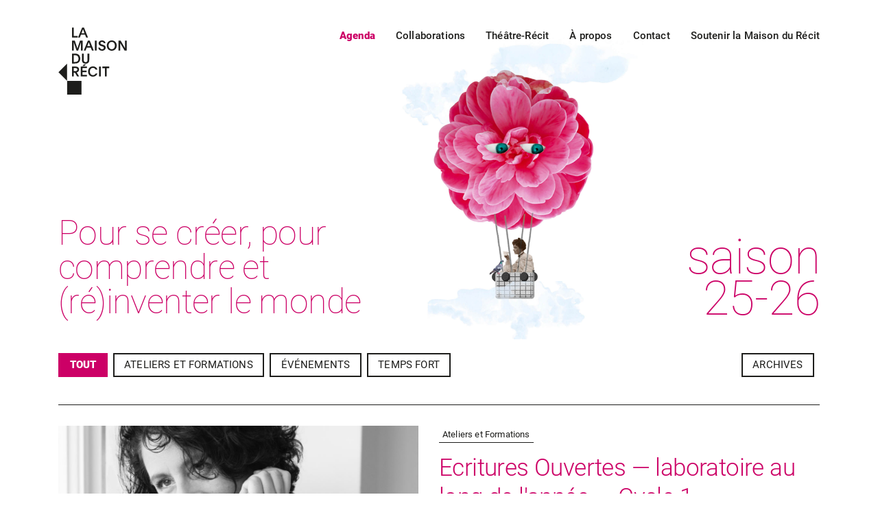

--- FILE ---
content_type: text/html; charset=UTF-8
request_url: https://lamaisondurecit.ch/agenda?ccm_paging_p_b1216=3&ccm_order_by_b1216=&ccm_order_by_direction_b1216=
body_size: 8763
content:
<!doctype html>
<html class="no-js" lang="fr">
<head>
    <meta http-equiv="x-ua-compatible" content="ie=edge">
    <meta name="viewport" content="width=device-width, initial-scale=1">
    
<title>Agenda - La Maison du Récit</title>

<meta http-equiv="content-type" content="text/html; charset=UTF-8">
<meta name="description" content="Pour se créer, pour comprendre et (ré)inventer le monde. Découvrez les rendez-vous à venir de La Maison du Récit">
<meta name="generator" content="Concrete CMS">
<meta name="msapplication-TileImage" content="https://lamaisondurecit.ch/application/files/5116/5998/2679/favicon.png">
<meta name="msapplication-TileColor" content="rgb(255, 255, 255)">
<meta name="theme-color" content="rgb(255, 255, 255)">
<link rel="shortcut icon" href="https://lamaisondurecit.ch/application/files/3015/9670/7769/favicon.ico" type="image/x-icon">
<link rel="icon" href="https://lamaisondurecit.ch/application/files/3015/9670/7769/favicon.ico" type="image/x-icon">
<link rel="apple-touch-icon" href="https://lamaisondurecit.ch/application/files/5116/5998/2679/favicon.png">
<link rel="canonical" href="https://lamaisondurecit.ch/agenda?ccm_paging_p_b1216=3">
<script type="text/javascript">
    var CCM_DISPATCHER_FILENAME = "/index.php";
    var CCM_CID = 496;
    var CCM_EDIT_MODE = false;
    var CCM_ARRANGE_MODE = false;
    var CCM_IMAGE_PATH = "/updates/concrete-9.1.1/concrete/images";
    var CCM_APPLICATION_URL = "https://lamaisondurecit.ch";
    var CCM_REL = "";
    var CCM_ACTIVE_LOCALE = "fr_FR";
    var CCM_USER_REGISTERED = false;
</script>

<link href="/application/files/cache/css/b7e63f584deeb103b53d93d1efe2470b6c7c550e.css?ccm_nocache=f7908e9388979c334a8692e8b8527c9d9f77d47a" rel="stylesheet" type="text/css" media="all" data-source="/updates/concrete-9.1.1/concrete/css/features/navigation/frontend.css?ccm_nocache=f7908e9388979c334a8692e8b8527c9d9f77d47a /updates/concrete-9.1.1/concrete/css/features/imagery/frontend.css?ccm_nocache=f7908e9388979c334a8692e8b8527c9d9f77d47a">
            <meta name="theme-color" content="#ffffff" />
    <meta property="og:site_name" content="La Maison du Récit - Association culturelle à Lausanne" />
    <meta property="og:locale" content="<fr_FR" />
    <meta property="og:url" content="https://lamaisondurecit.ch/agenda" />
    <meta property="og:type" content="website"/>
    <meta property="og:image" content="/application/themes/maisondurecit/img/lamaisondurecit.jpg" />
    <meta property="og:image:width" content="1200"/>
    <meta property="og:image:height" content="627"/>

    <!--<script src="https://ajax.googleapis.com/ajax/libs/jquery/1.11.3/jquery.min.js"></script>-->
    <script src="https://cdnjs.cloudflare.com/ajax/libs/jquery/3.6.0/jquery.min.js" integrity="sha512-894YE6QWD5I59HgZOGReFYm4dnWc1Qt5NtvYSaNcOP+u1T9qYdvdihz0PPSiiqn/+/3e7Jo4EaG7TubfWGUrMQ==" crossorigin="anonymous" referrerpolicy="no-referrer"></script>
    <link async rel="stylesheet" href="/application/themes/maisondurecit/dist/css/screen.css">

        <script type="application/ld+json">
  	{
  	  "@context": "http://schema.org",
  	  "@type": "Organization",
  		"address": {
  			"@type": "PostalAddress",
  			"addressLocality": "Lausanne",
  			"postalCode": "1018",
  			"streetAddress": "Route Aloys-Fauquez 28"
  		},
  	  "image": "/application/themes/maisondurecit/img/lamaisondurecit.jpg",
  	  "name": "La Maison du Récit",
  	  "telephone": "+41797071452",
  	  "url": "https://lamaisondurecit.ch/"
  	}
  	</script>
</head>
<body>
<div id="GeneralWrapper" class="page-int ">
  <header>
		<div class="container clearfix">
			<a class="logo" href="https://lamaisondurecit.ch"><img src="/application/themes/maisondurecit/img/logo.svg" alt="Logo La Maison du Récit"></a>
      			<div class="hamburger hamburger--spin"><div class="hamburger-box"><div class="hamburger-inner"></div></div></div>
      <div class="main-nav">
  			<nav>
          

    <ul><li class=""><a href="https://lamaisondurecit.ch/" target="_self" class="">Accueil</a></li><li class="actif nav-path-selected nav-dropdown"><a href="https://lamaisondurecit.ch/agenda" target="_self" class="actif nav-path-selected nav-dropdown">Agenda</a><ul><li class=""><a href="https://lamaisondurecit.ch/agenda/ateliers-et-formations" target="_self" class="">Ateliers et Formations</a></li><li class=""><a href="https://lamaisondurecit.ch/agenda/evenements" target="_self" class="">&Eacute;v&eacute;nements</a></li><li class=""><a href="https://lamaisondurecit.ch/agenda/temps-fort" target="_self" class="">Temps fort</a></li></ul></li><li class="nav-dropdown"><a href="https://lamaisondurecit.ch/collaborations" target="_self" class="nav-dropdown">Collaborations</a><ul><li class=""><a href="https://lamaisondurecit.ch/collaborations#theatre-recit" target="_self" class="">Th&eacute;&acirc;tre-R&eacute;cit</a></li><li class=""><a href="https://lamaisondurecit.ch/collaborations#formation-ateliers" target="_self" class="">Ateliers et Formations</a></li><li class=""><a href="https://lamaisondurecit.ch/collaborations#coaching-ecriture" target="_self" class="">Coaching d&rsquo;&eacute;criture</a></li></ul></li><li class="nav-dropdown"><a href="https://lamaisondurecit.ch/theatre-recit" target="_self" class="nav-dropdown">Th&eacute;&acirc;tre-R&eacute;cit</a><ul><li class=""><a href="https://lamaisondurecit.ch/theatre-recit#cie-Theatre-recit" target="_self" class="">La Cie Th&eacute;&acirc;tre du R&eacute;cit</a></li><li class=""><a href="https://lamaisondurecit.ch/theatre-recit#formation-entrainements" target="_self" class="">Formation et entra&icirc;nements continus</a></li></ul></li><li class="nav-dropdown"><a href="https://lamaisondurecit.ch/a-propos" target="_self" class="nav-dropdown">&Agrave; propos</a><ul><li class=""><a href="https://lamaisondurecit.ch/a-propos#les-buts" target="_self" class="">La vision et les buts</a></li><li class=""><a href="https://lamaisondurecit.ch/a-propos#association" target="_self" class="">L&#039;association</a></li><li class=""><a href="https://lamaisondurecit.ch/a-propos#equipe" target="_self" class="">L&#039;&eacute;quipe</a></li><li class=""><a href="https://lamaisondurecit.ch/temoignages" target="_self" class="">Les t&eacute;moignages</a></li><li class=""><a href="https://lamaisondurecit.ch/le-petit-salon" target="_self" class="">Le petit salon</a></li></ul></li><li class=""><a href="https://lamaisondurecit.ch/contact" target="_self" class="">Contact</a></li><li class=""><a href="https://lamaisondurecit.ch/soutenir-la-maison-du-recit" target="_self" class="">Soutenir la Maison du R&eacute;cit</a></li></ul>
  			</nav>
  		</div>
		</div>
		<div class="main-nav mobile">
			<img class="logo-nav" src="/application/themes/maisondurecit/img/logo.svg" alt="Logo La Maison du Récit">
			<nav>
        

    <ul><li class=""><a href="https://lamaisondurecit.ch/" target="_self" class="">Accueil</a></li><li class="actif nav-path-selected nav-dropdown"><a href="https://lamaisondurecit.ch/agenda" target="_self" class="actif nav-path-selected nav-dropdown">Agenda</a><ul><li class=""><a href="https://lamaisondurecit.ch/agenda/ateliers-et-formations" target="_self" class="">Ateliers et Formations</a></li><li class=""><a href="https://lamaisondurecit.ch/agenda/evenements" target="_self" class="">&Eacute;v&eacute;nements</a></li><li class=""><a href="https://lamaisondurecit.ch/agenda/temps-fort" target="_self" class="">Temps fort</a></li></ul></li><li class="nav-dropdown"><a href="https://lamaisondurecit.ch/collaborations" target="_self" class="nav-dropdown">Collaborations</a><ul><li class=""><a href="https://lamaisondurecit.ch/collaborations#theatre-recit" target="_self" class="">Th&eacute;&acirc;tre-R&eacute;cit</a></li><li class=""><a href="https://lamaisondurecit.ch/collaborations#formation-ateliers" target="_self" class="">Ateliers et Formations</a></li><li class=""><a href="https://lamaisondurecit.ch/collaborations#coaching-ecriture" target="_self" class="">Coaching d&rsquo;&eacute;criture</a></li></ul></li><li class="nav-dropdown"><a href="https://lamaisondurecit.ch/theatre-recit" target="_self" class="nav-dropdown">Th&eacute;&acirc;tre-R&eacute;cit</a><ul><li class=""><a href="https://lamaisondurecit.ch/theatre-recit#cie-Theatre-recit" target="_self" class="">La Cie Th&eacute;&acirc;tre du R&eacute;cit</a></li><li class=""><a href="https://lamaisondurecit.ch/theatre-recit#formation-entrainements" target="_self" class="">Formation et entra&icirc;nements continus</a></li></ul></li><li class="nav-dropdown"><a href="https://lamaisondurecit.ch/a-propos" target="_self" class="nav-dropdown">&Agrave; propos</a><ul><li class=""><a href="https://lamaisondurecit.ch/a-propos#les-buts" target="_self" class="">La vision et les buts</a></li><li class=""><a href="https://lamaisondurecit.ch/a-propos#association" target="_self" class="">L&#039;association</a></li><li class=""><a href="https://lamaisondurecit.ch/a-propos#equipe" target="_self" class="">L&#039;&eacute;quipe</a></li><li class=""><a href="https://lamaisondurecit.ch/temoignages" target="_self" class="">Les t&eacute;moignages</a></li><li class=""><a href="https://lamaisondurecit.ch/le-petit-salon" target="_self" class="">Le petit salon</a></li></ul></li><li class=""><a href="https://lamaisondurecit.ch/contact" target="_self" class="">Contact</a></li><li class=""><a href="https://lamaisondurecit.ch/soutenir-la-maison-du-recit" target="_self" class="">Soutenir la Maison du R&eacute;cit</a></li></ul>
			</nav>
		</div>
	</header>
    <div id="Wrapper" >
          <div class="container">
        <div class="header-content">
          <div class="title">
            

    <h1>Pour se cr&eacute;er, pour comprendre et (r&eacute;)inventer le monde</h1>

          </div>
          <img src="/application/themes/maisondurecit/img/lamaisondurecit-saison24-25.jpg" alt="Agenda La Maison du Récit">
                    

    <h2>saison<br />
25-26</h2>

        </div>
      </div>
    
    <!--
    <div style="display:none;" id="cookie-info-bar"><p><small>Pour vous garantir la meilleure expérience sur ce site nous utilisons des cookies. <a href="/politique-de-confidentialite"><u>En savoir plus</u></a> <br><a class="button cookie-button">J'accepte</a></small></p></div>    -->
<div class="container">
<section id="rendez-vous">


      <div class="nav-rdv stickynav">
      <nav>
        

    <ul><li><a class="actif" href="/agenda">Tout</a></li><li class=" "><a href="https://lamaisondurecit.ch/agenda/ateliers-et-formations" target="_self" class="">Ateliers et Formations</a></li><li class=" "><a href="https://lamaisondurecit.ch/agenda/evenements" target="_self" class="">&Eacute;v&eacute;nements</a></li><li class=" "><a href="https://lamaisondurecit.ch/agenda/temps-fort" target="_self" class="">Temps fort</a></li><li class="archives"><a  href="https://lamaisondurecit.ch/archives">Archives</a></li></ul>
      </nav>
    </div>
  
  
  <!--AGENDA 2024-->
  
  <div class="bloc-rdv">
  

                              
              

              <div class="list-rdv">
                <a class="left-bloc" href="https://lamaisondurecit.ch/agenda/ateliers-et-formations/ecritures-ouvertes-laboratoire-au-long-de-lannee_1">
                  <img src="https://lamaisondurecit.ch/application/files/thumbnails/agendathumbnail2022/1316/8925/4821/MG_2272_NB.jpg" alt="_MG_2272_NB.jpg">
                                  </a>
                <div class="right-bloc">
                  <span class="tag">Ateliers et Formations</span>
                  <h2>Ecritures Ouvertes — laboratoire au long de l'année — Cycle 1</h2>
                  <div class="datetag"><h4>Cycle 1: septembre à décembre 2025 — Sev52 COMPLET</h4></div>
                  <!--<div><p>L&#39;atelier est anim&eacute; par Katia Delay, &eacute;crivaine, art-th&eacute;rapeute et metteure en sc&egrave;ne.</div>-->
                  <div><p>L&#39;atelier est anim&eacute; par <span class="secondcolor"><strong><span class="blue"><a href="https://lamaisondurecit.ch/lequipe/les-reguliereres/Katia-Delay">Katia Delay</a></span>,</strong></span> <em>&eacute;crivaine, art-th&eacute;rapeute et metteure en sc&egrave;ne.</em><br />
Atelier embl&eacute;matique de la Maison du R&eacute;cit,&nbsp;<strong>&Eacute;critures Ouvertes</strong> donne forme et vie &agrave; notre imaginaire par les mots, le partage, et pas mal de rires.</p>
</div>
                                                      <a class="button btn-secondary" href="https://lamaisondurecit.ch/agenda/ateliers-et-formations/ecritures-ouvertes-laboratoire-au-long-de-lannee_1 #formulaire-agenda">S’inscrire</a>                                    <a class="button" href="https://lamaisondurecit.ch/agenda/ateliers-et-formations/ecritures-ouvertes-laboratoire-au-long-de-lannee_1">En savoir plus</a>
                </div>
              </div>

                          
              

              <div class="list-rdv">
                <a class="left-bloc" href="https://lamaisondurecit.ch/agenda/evenements/scene-ouverte-chapitre-1">
                  <img src="https://lamaisondurecit.ch/application/files/thumbnails/agendathumbnail2022/1617/5508/7819/Scene_Ouvert_-_Escargot_canape.jpg" alt="Scène Ouvert - Escargot canapé.jpg">
                  <span class="message">Magnifique ouverture de saison!</span>                </a>
                <div class="right-bloc">
                  <span class="tag">Événements</span>
                  <h2>Scène Ouverte N° 1</h2>
                  <div class="datetag"><h4>Lundi 8 septembre 2025 — 19H30 (mise en écriture 18h45) — Brasserie de Béthusy</h4></div>
                  <!--<div><p>L&#39;id&eacute;e des Sc&egrave;nes Ouvertes est simple: partager des r&eacute;cits, une part de son imaginaire, avec un public bienveillant, et tisser des liens.&nbsp;</p></div>-->
                  <div><p>L&#39;id&eacute;e des Sc&egrave;nes Ouvertes est simple: partager des r&eacute;cits, une part de son imaginaire, avec un public bienveillant, et tisser des liens.&nbsp;</p>

<p><meta charset="UTF-8" />Le 08.09.25, la Sc&egrave;ne Ouverte accueillera l&rsquo;ouverture de la saison et la pr&eacute;sentation du Temps fort. Nadia Roch, cheffe du service des biblioth&egrave;ques et archives de la Ville de Lausanne, viendra parler du Prix du Livre, et les textes laur&eacute;ats du <span class="secondcolor"><a href="https://www.l-agenda.ch/concours-decriture/">concours de nouvelles de l&#39;Agenda</a></span> vous seront lus.</p>

<p>Venez nombreuses et nombreux pour f&ecirc;ter ce d&eacute;marrage de saison!<br />
Ces magnifiques moments s&#39;offrent &agrave; vous toustes !</p>
</div>
                                    <a class="button btn-secondary" href="https://lamaisondurecit.ch/agenda/evenements/scene-ouverte-chapitre-1 #formulaire-agenda">Réserver</a>                                                      <a class="button" href="https://lamaisondurecit.ch/agenda/evenements/scene-ouverte-chapitre-1">En savoir plus</a>
                </div>
              </div>

                          
              

              <div class="list-rdv">
                <a class="left-bloc" href="https://lamaisondurecit.ch/agenda/evenements/Th%C3%A9%C3%A2tre-R%C3%A9cit-improvisation-et-histoires-de-vie-sept">
                  <img src="https://lamaisondurecit.ch/application/files/thumbnails/agendathumbnail2022/3017/5569/2950/DSCF0322.jpg" alt="DSCF0322.jpg">
                  <span class="message">Merci pour vos partages de pannes....</span>                </a>
                <div class="right-bloc">
                  <span class="tag">Événements</span>
                  <h2>Théâtre-Récit — Improvisation et récits de vie: Histoires de pannes</h2>
                  <div class="datetag"><h4>Mercredi 24 septembre 2025 — 20H00 — La Datcha</h4></div>
                  <!--<div><p>Racontons-nous nos plus jolies pannes: panne de voiture, panne d&#39;inspiration, panne de d&eacute;sir, panne de sel ou panne de panne, rendons hommage &agrave; tous ces moments de la vie o&ugrave; &ccedil;a veut plus, o&ugrave; &ccedil;a coince, o&ugrave; &ccedil;a s&#39;est arr&ecirc;t&eacute; alors que c&#39;&eacute;tait pr&eacute;vu que &ccedil;a continue. La Cie Th&eacute;&acirc;tre du R&eacute;cit a h&acirc;te d&#39;entendre...</div>-->
                  <div><p><em><strong><span class="secondcolor">Racontons-nous nos plus jolies pannes:</span></strong> </em>panne de voiture, panne d&#39;inspiration, panne de d&eacute;sir, panne de sel ou panne de panne, rendons hommage &agrave; tous ces moments de la vie o&ugrave; &ccedil;a veut plus, o&ugrave; &ccedil;a coince, o&ugrave; &ccedil;a s&#39;est arr&ecirc;t&eacute; alors que c&#39;&eacute;tait pr&eacute;vu que &ccedil;a continue. La Cie Th&eacute;&acirc;tre du R&eacute;cit a h&acirc;te d&#39;entendre vos histoires, de les rejouer, et que nous en riions tendrement ensemble.<br />
<br />
Le Th&eacute;&acirc;tre-R&eacute;cit, en anglais Playback Theater &ndash; litt&eacute;ralement &laquo; th&eacute;&acirc;tre qui joue en retour &raquo; &ndash; est une forme sp&eacute;cifique de th&eacute;&acirc;tre d&rsquo;improvisation dans laquelle des acteurs, actrices, musiciens et musiciennes jouent des...</p>
</div>
                                                                                          <a class="button" href="https://lamaisondurecit.ch/agenda/evenements/Th%C3%A9%C3%A2tre-R%C3%A9cit-improvisation-et-histoires-de-vie-sept">En savoir plus</a>
                </div>
              </div>

                          
              

              <div class="list-rdv">
                <a class="left-bloc" href="https://lamaisondurecit.ch/agenda/ateliers-et-formations/atelier-contes-les-menteries">
                  <img src="https://lamaisondurecit.ch/application/files/thumbnails/agendathumbnail2022/4417/5273/6848/MR_Site_Agenda_25-8.jpg" alt="MR_Site_Agenda_25-8.jpg">
                  <span class="message">Un doux dimanche....</span>                </a>
                <div class="right-bloc">
                  <span class="tag">Ateliers et Formations</span>
                  <h2>Atelier contes — Les menteries</h2>
                  <div class="datetag"><h4>Dimanche 28 septembre 2025 — 9H30-17H00 — Sev52</h4></div>
                  <!--<div><p>L&#39;atelier est anim&eacute; par&nbsp;Nicolas Noz, conteur et chocolatier.</div>-->
                  <div><p>L&#39;atelier est anim&eacute; par<strong><span class="secondcolor">&nbsp;<a href="https://lamaisondurecit.ch/lequipe/les-reguliereres/Nicolas-Noz">Nicolas Noz</a>, </span></strong><em>conteur et chocolatier.</em><br />
<br />
La menterie est un genre litt&eacute;raire apparent&eacute; aux contes. Un r&eacute;cit &agrave; la premi&egrave;re personne, se jouant de toutes les limites impos&eacute;es &agrave; l&rsquo;humain. Temps, espace, lois physiques et biologiques, toutes les r&egrave;gles qui alourdissent nos r&eacute;alit&eacute;s seront transgress&eacute;es dans les r&eacute;cits que nous allons inventer ensemble.</p>
</div>
                                                                                          <a class="button" href="https://lamaisondurecit.ch/agenda/ateliers-et-formations/atelier-contes-les-menteries">En savoir plus</a>
                </div>
              </div>

                          
              

              <div class="list-rdv">
                <a class="left-bloc" href="https://lamaisondurecit.ch/agenda/evenements/scene-ouverte-chapitre-2">
                  <img src="https://lamaisondurecit.ch/application/files/thumbnails/agendathumbnail2022/2417/5273/6019/MR_Site_Agenda_25-10.jpg" alt="MR_Site_Agenda_25-10.jpg">
                                  </a>
                <div class="right-bloc">
                  <span class="tag">Événements</span>
                  <h2>Scène Ouverte N° 2</h2>
                  <div class="datetag"><h4>Lundi 6 octobre 2025 — 19H30 (mise en écriture 18h45) — Brasserie de Béthusy</h4></div>
                  <!--<div><p>L&#39;id&eacute;e des Sc&egrave;nes Ouvertes est simple: partager des r&eacute;cits, une part de son imaginaire, avec un public bienveillant, et tisser des liens.&nbsp;</div>-->
                  <div><p>L&#39;id&eacute;e des Sc&egrave;nes Ouvertes est simple: partager des r&eacute;cits, une part de son imaginaire, avec un public bienveillant, et tisser des liens.&nbsp;<br />
Ces magnifiques moments s&#39;offrent &agrave; vous toustes ! La diversit&eacute; des publics, des styles d&#39;&eacute;criture, des formats, des th&egrave;mes partag&eacute;s, des &acirc;ges, font la richesse de ces partages, toujours anim&eacute;s avec le sourire par <strong><span class="secondcolor"><a href="https://lamaisondurecit.ch/lequipe/les-reguliereres/Stephane-Rentznik">St&eacute;phane Rentznik</a></span></strong>.</p>
</div>
                                    <a class="button btn-secondary" href="https://lamaisondurecit.ch/agenda/evenements/scene-ouverte-chapitre-2 #formulaire-agenda">Réserver</a>                                                      <a class="button" href="https://lamaisondurecit.ch/agenda/evenements/scene-ouverte-chapitre-2">En savoir plus</a>
                </div>
              </div>

                                        <div class="bloc-soutenir">
                <div class="row">
                  <div class="col-12 col-sm-7 col-md-6"><h2>Je souhaite soutenir <br>la Maison du Récit</h2></div>
                  <div class="col-12 col-sm-5 col-md-4"><a class="button btn-secondary" href="/soutenir-la-maison-du-recit">Mais comment ?</a></div>
                  <div class="col-12 col-sm-6 col-md-2 img-soutenir"><img src="/application/themes/maisondurecit/img/chevalier.png" alt="Soutenir la Maison du Récit"></div>
                </div>
              </div>
              
              

              <div class="list-rdv">
                <a class="left-bloc" href="https://lamaisondurecit.ch/agenda/evenements/scene-ouverte-chapitre-3">
                  <img src="https://lamaisondurecit.ch/application/files/thumbnails/agendathumbnail2022/2417/5273/6019/MR_Site_Agenda_25-10.jpg" alt="MR_Site_Agenda_25-10.jpg">
                                  </a>
                <div class="right-bloc">
                  <span class="tag">Événements</span>
                  <h2>Scène Ouverte N° 3 (Spéciale Temps fort)</h2>
                  <div class="datetag"><h4>Lundi 10 novembre 2025 — 19H30 (mise en écriture 18h45)  — Brasserie de Béthusy</h4></div>
                  <!--<div><p>L&#39;id&eacute;e des Sc&egrave;nes Ouvertes est simple: partager des r&eacute;cits, une part de son imaginaire, avec un public bienveillant, et tisser des liens.&nbsp;</div>-->
                  <div><p>L&#39;id&eacute;e des Sc&egrave;nes Ouvertes est simple: partager des r&eacute;cits, une part de son imaginaire, avec un public bienveillant, et tisser des liens.&nbsp;<br />
Ces magnifiques moments s&#39;offrent &agrave; vous toustes ! La diversit&eacute; des publics, des styles d&#39;&eacute;criture, des formats, des th&egrave;mes partag&eacute;s, des &acirc;ges, font la richesse de ces partages, toujours anim&eacute;s avec le sourire par <strong><span class="secondcolor"><a href="https://lamaisondurecit.ch/lequipe/les-reguliereres/Stephane-Rentznik">St&eacute;phane Rentznik</a></span></strong>.</p>
</div>
                                    <a class="button btn-secondary" href="https://lamaisondurecit.ch/agenda/evenements/scene-ouverte-chapitre-3 #formulaire-agenda">Réserver</a>                                                      <a class="button" href="https://lamaisondurecit.ch/agenda/evenements/scene-ouverte-chapitre-3">En savoir plus</a>
                </div>
              </div>

                          
              

              <div class="list-rdv">
                <a class="left-bloc" href="https://lamaisondurecit.ch/agenda/ateliers-et-formations/la-meneuse-de-loups">
                  <img src="https://lamaisondurecit.ch/application/files/thumbnails/agendathumbnail2022/4417/5273/6848/MR_Site_Agenda_25-8.jpg" alt="MR_Site_Agenda_25-8.jpg">
                  <span class="message">Ce fut une bien riche journée</span>                </a>
                <div class="right-bloc">
                  <span class="tag">Ateliers et Formations</span>
                  <h2>Atelier (symbolique des) contes — La meneuse de Loups</h2>
                  <div class="datetag"><h4>Samedi 22 novembre 2025 — 9H30-17H00 — Sev52</h4></div>
                  <!--<div><p>L&#39;atelier est anim&eacute; par&nbsp;Malina Billod, art-th&eacute;rapeute et conteuse et com&eacute;dienne de la Cie Th&eacute;&acirc;tre du R&eacute;cit.</div>-->
                  <div><p>L&#39;atelier est anim&eacute; par&nbsp;<strong><span class="secondcolor"><a href="https://lamaisondurecit.ch/lequipe/les-ponctuelles/Malina-Billod">Malina Billod,</a></span></strong> <em>art-th&eacute;rapeute et conteuse et com&eacute;dienne de la Cie Th&eacute;&acirc;tre du R&eacute;cit.</em><br />
<br />
Une journ&eacute;e pour revisiter son histoire, honorer son h&eacute;ritage et c&eacute;l&eacute;brer ses accomplissements. Prendre une respiration et d&eacute;cider du chemin &agrave; mener pour la suite. Dans la for&ecirc;t des possibles, s&#39;allier &agrave; soi-m&ecirc;me pour poursuivre le sens de la vie. Un conte ancien aux r&eacute;sonances immortelles, nous tiendra fermement par la main. <o:p></o:p></p>
</div>
                                                                                          <a class="button" href="https://lamaisondurecit.ch/agenda/ateliers-et-formations/la-meneuse-de-loups">En savoir plus</a>
                </div>
              </div>

                          
              

              <div class="list-rdv">
                <a class="left-bloc" href="https://lamaisondurecit.ch/agenda/evenements/Th%C3%A9%C3%A2tre-R%C3%A9cit-improvisation-et-histoires-de-vie2">
                  <img src="https://lamaisondurecit.ch/application/files/thumbnails/agendathumbnail2022/9517/5265/7185/TR3.jpg" alt="TR3.jpg">
                  <span class="message">Merci et salut la Datcha, on t'a aimée malgré les courants d'air!</span>                </a>
                <div class="right-bloc">
                  <span class="tag">Événements</span>
                  <h2>Théâtre-Récit — Improvisation et histoires de vie: "Ralentir..."</h2>
                  <div class="datetag"><h4>Jeudi 6 novembre 2025 — 20H00 — La Datcha</h4></div>
                  <!--<div><p>Cette soir&eacute;e fait partie du Temps Fort &quot;Ralentir, ou... d&eacute;construire le grand r&eacute;cit de la productivit&eacute;&quot;.&nbsp;</p></div>-->
                  <div><p><meta charset="UTF-8" /><span class="secondcolor"><strong>Cette soir&eacute;e fait partie du <u><a href="https://lamaisondurecit.ch/agenda/temps-fort">Temps Fort &quot;Ralentir, ou... d&eacute;construire le grand r&eacute;cit de la productivit&eacute;&quot;.&nbsp;</a></u></strong></span></p>

<p><em><strong>Racontons-nous nos histoires de lenteur, ou pour le moins de ralentissement!&nbsp;</strong></em>Les fois o&ugrave; &ccedil;a allait trop vite et que l&#39;on n&#39;arrivait pas &agrave; freiner; les fois o&ugrave; on a frein&eacute; et c&#39;&eacute;tait si bien! Les fois o&ugrave; on a frein&eacute; et on s&#39;est retrouv&eacute;s dans le mur; les fois o&ugrave;.... respirer...<br />
<br />
<span class="blue"><u><strong><span class="secondcolor"><a href="https://lamaisondurecit.ch/theatre-recit#cie-Theatre-recit">La Cie Th&eacute;&acirc;tre du R&eacute;cit</a></span></strong></u></span> a h&acirc;te d&#39;entendre vos histoires, de les rejouer, et que nous nous inspirions mutuellement, dans un partage plein de tendresse et d&#39;humour.</p>

<p>Le Th&eacute;&acirc;tre-R&eacute;cit, en anglais Playback Theater &ndash; litt&eacute;ralement &laquo; th&eacute;&acirc;tre qui joue en retour &raquo; &ndash; est une forme sp&eacute;cifique de th&eacute;&acirc;tre d&rsquo;improvisation dans laquelle des acteurs, actrices, musiciens et musiciennes, jouent des histoires...</p>
</div>
                                    <a class="button btn-secondary" href="https://lamaisondurecit.ch/agenda/evenements/Th%C3%A9%C3%A2tre-R%C3%A9cit-improvisation-et-histoires-de-vie2 #formulaire-agenda">Réserver</a>                                                      <a class="button" href="https://lamaisondurecit.ch/agenda/evenements/Th%C3%A9%C3%A2tre-R%C3%A9cit-improvisation-et-histoires-de-vie2">En savoir plus</a>
                </div>
              </div>

                          
              

              <div class="list-rdv">
                <a class="left-bloc" href="https://lamaisondurecit.ch/agenda/ateliers-et-formations/Bruissements-livres-en-lice-1">
                  <img src="https://lamaisondurecit.ch/application/files/thumbnails/agendathumbnail2022/3117/5568/2315/PDL_12e_edition_Banners_PDL_12e_1080x1080px_V1.jpg" alt="PDL_12e_edition_Banners_PDL_12e_1080x1080px_V1.jpg">
                  <span class="message">Rendez-vous en 2026</span>                </a>
                <div class="right-bloc">
                  <span class="tag">Ateliers et Formations</span>
                  <h2>Ateliers d'écriture: Bruissements de livres en lice</h2>
                  <div class="datetag"><h4>Vendredi 7 et/ou 14 et/ou  28 novembre 2025 – Sev52</h4></div>
                  <!--<div><p></p></div>-->
                  <div><p><meta charset="UTF-8" /></p>

<p><meta charset="UTF-8" /></p>

<p><meta charset="UTF-8" /></p>

<p><span class="secondcolor"><b>Ateliers d&rsquo;&eacute;criture en collaboration avec le <u><a href="https://www.lausanne.ch/agenda-et-actualites/prix-du-livre.html">Prix du livre de la Ville de Lausanne</a></u></b></span><br />
Les lectrices et lecteurs s&rsquo;emparent des livres en lice, s&rsquo;y plongent, les triturent et les retournent, en d&eacute;couvrent les d&eacute;cors, les personnages, les bruissements et les chants, puis l&rsquo;atelier d&rsquo;&eacute;criture vient offrir un cadre pour cr&eacute;er des textes personnels &agrave; partir de cette mati&egrave;re.</p>
</div>
                                                                                          <a class="button" href="https://lamaisondurecit.ch/agenda/ateliers-et-formations/Bruissements-livres-en-lice-1">En savoir plus</a>
                </div>
              </div>

                          
              

              <div class="list-rdv">
                <a class="left-bloc" href="https://lamaisondurecit.ch/agenda/ateliers-et-formations/R%C3%A9cit-de-vie-mon-m%C3%A9tier">
                  <img src="https://lamaisondurecit.ch/application/files/thumbnails/agendathumbnail2022/8117/5274/1658/collectifdire_NB.jpg" alt="collectifdire_NB.jpg">
                  <span class="message">Magnifique journée</span>                </a>
                <div class="right-bloc">
                  <span class="tag">Ateliers et Formations</span>
                  <h2>Et si le récit de vie devenait mon métier - COMPLET</h2>
                  <div class="datetag"><h4>Samedi 29 novembre 2025 — 09H30-16H30 — Sev52</h4></div>
                  <!--<div><p>Anim&eacute; par&nbsp;H&eacute;l&egrave;ne Cassignol, Marie-Jos&egrave;phe Varin et Emmanuelle Ryser, membres du Collectif DIRE</div>-->
                  <div><p>Anim&eacute; par&nbsp;<a href="https://lamaisondurecit.ch/lequipe/les-ponctuelles/collectif-dire"><strong><span class="secondcolor">H&eacute;l&egrave;ne Cassignol, Marie-Jos&egrave;phe Varin et Emmanuelle Ryser</span></strong></a>, membres du <a href="https://collectif-dire.ch/">Collectif DIRE</a><br />
Une journ&eacute;e de d&eacute;couverte du m&eacute;tier de praticien&middot;ne en r&eacute;cits de vie, et de d&eacute;couverte de soi, ou de soi &agrave; travers ce nouveau m&eacute;tier.<br />
&nbsp;</p>
</div>
                                                                                          <a class="button" href="https://lamaisondurecit.ch/agenda/ateliers-et-formations/R%C3%A9cit-de-vie-mon-m%C3%A9tier">En savoir plus</a>
                </div>
              </div>

            
        
    <div class="clearfix pagination-agenda"><span class="pages"><b>Pages :</b></span><div class="ccm-pagination-wrapper"><ul class="pagination"><li class="page-item prev"><a class="page-link" href="/agenda?ccm_paging_p_b1216=2&amp;ccm_order_by_b1216=&amp;ccm_order_by_direction_b1216=" rel="prev">&larr; Précédent</a></li><li class="page-item"><a class="page-link" href="/agenda?ccm_paging_p_b1216=1&amp;ccm_order_by_b1216=&amp;ccm_order_by_direction_b1216=">1</a></li><li class="page-item"><a class="page-link" href="/agenda?ccm_paging_p_b1216=2&amp;ccm_order_by_b1216=&amp;ccm_order_by_direction_b1216=">2</a></li><li class="page-item active"><span class="page-link">3 <span class="visually-hidden">(actuel)</span></span></li><li class="page-item"><a class="page-link" href="/agenda?ccm_paging_p_b1216=4&amp;ccm_order_by_b1216=&amp;ccm_order_by_direction_b1216=">4</a></li><li class="page-item next"><a class="page-link" href="/agenda?ccm_paging_p_b1216=4&amp;ccm_order_by_b1216=&amp;ccm_order_by_direction_b1216=" rel="next">Suivant &rarr;</a></li></ul></div></div>
    
  </div>
</section>
</div>
						</div>
	<footer   >
		<div class="container">
			<div class="row"><a class="logo-footer" href="https://lamaisondurecit.ch"><img src="/application/themes/maisondurecit/img/logo_footer.svg" alt="La maison du récit"></a></div>
			<div class="row content-footer">
				<div class="col-12 col-sm-12 col-md-6">
					<div class="row">
						<div class="col-6 col-sm-6 col-md-4 col-lg-5">
							<nav class="nav-footer">
								<ul>
									<li><a href="">Accueil</a></li>
									<li><a href="/a-propos">À propos</a></li>
									<li><a href="/agenda">Agenda</a></li>
									<!--<li><a href="/!trash/programme-saison21-22">Programme Saison 21 – 22</a></li>-->
									<!--<li><a href="/reservations-inscriptions">Réservations et inscriptions</a></li>-->
									<li><a href="/temoignages">Témoignages</a></li>
									<li><a href="/presse">Ce qu’en dit la presse</a></li>
								</ul>
							</nav>
						</div>
						<div class="col-6 col-sm-6 col-md-8 col-lg-7">
							<nav class="nav-footer">
								<ul>
									<!--<li><a href="/location-de-lespace">Location de l’espace</a></li>-->
									<li><a href="/partenaires">Partenaires</a></li>
									<li><a href="/contact">Contact</a></li>
									<li><a href="/le-petit-salon">Le petit salon</a></li>
									<li><a href="/soutenir-la-maison-du-recit">Adhésion et soutien à l’association</a></li>
								</ul>
							</nav>
						</div>
													<div class="col-12 newsletter">
								<h3>Newsletter</h3>
								<p>Tenez-vous informé des dernières news.</p>
								<form method="post" action="https://newsletter.infomaniak.com/external/submit" class="inf-form" target="_blank"><input type="email" name="email" style="display:none" /><input type="hidden" name="key" value="[base64]"><input type="hidden" name="webform_id" value="8280"><style> .inf-main_77932c2c6056e219e26efd74accb7985{ background-color:#f5f5f5; padding:25px 20px; margin:25px auto; } .inf-main_77932c2c6056e219e26efd74accb7985 .inf-content { margin-top:13px;} .inf-main_77932c2c6056e219e26efd74accb7985 h4, .inf-main_77932c2c6056e219e26efd74accb7985 span, .inf-main_77932c2c6056e219e26efd74accb7985 label, .inf-main_77932c2c6056e219e26efd74accb7985 input, .inf-main_77932c2c6056e219e26efd74accb7985 .inf-submit, .inf-main_77932c2c6056e219e26efd74accb7985 .inf-success p a { color:#555555; font-size:14px; } .inf-main_77932c2c6056e219e26efd74accb7985 h4{ font-size:18px; margin:0px 0px 13px 0px; } .inf-main_77932c2c6056e219e26efd74accb7985 h4, .inf-main_77932c2c6056e219e26efd74accb7985 label{ font-weight:bold; } .inf-main_77932c2c6056e219e26efd74accb7985 .inf-input { margin-bottom:7px; } .inf-main_77932c2c6056e219e26efd74accb7985 label { display:block;} .inf-main_77932c2c6056e219e26efd74accb7985 input{ height:35px; color:#999999; border: 1px solid #E9E9E9; border:none; padding-left:7px; } .inf-main_77932c2c6056e219e26efd74accb7985 .inf-input.inf-error label, .inf-main_77932c2c6056e219e26efd74accb7985 .inf-input.inf-error span.inf-message{ color: #cc0033; } .inf-main_77932c2c6056e219e26efd74accb7985 .inf-input.inf-error input{ border: 1px solid #cc0033; } .inf-main_77932c2c6056e219e26efd74accb7985 .inf-input input { width:100%;} .inf-main_77932c2c6056e219e26efd74accb7985 .inf-input.inf-error span.inf-message { display: block; } .inf-main_77932c2c6056e219e26efd74accb7985 .inf-submit { text-align:right;} .inf-main_77932c2c6056e219e26efd74accb7985 .inf-submit input{ background-color:#777777; color:#ffffff; border:none; font-weight: normal; height:auto; padding:7px; } .inf-main_77932c2c6056e219e26efd74accb7985 .inf-submit input.disabled{ opacity: 0.4; } .inf-btn { color: rgb(85, 85, 85); border: medium none; font-weight: normal; height: auto; padding: 7px; display: inline-block; background-color: white; box-shadow: 0px 1px 1px rgba(0, 0, 0, 0.24); border-radius: 2px; line-height: 1em; } .inf-rgpd { margin:25px 0px 15px 0px; color:#555555; } </style> <div class="inf-main_77932c2c6056e219e26efd74accb7985"> <h4></h4> <span></span> <div class="inf-success" style="display:none"> <h4>Votre inscription a été enregistrée avec succès !</h4> <p> <a href="#" class="inf-btn">&laquo;</a> </p> </div> <div class="inf-content"> <div class="inf-input inf-input-text"> <input type="text" name="inf[1]" data-inf-meta = "1" data-inf-error = "Merci de renseigner une adresse email" required="required" placeholder="Email" > </div> <div class="inf-submit"> <input type="submit" name="" value="Valider"> </div> </div> </div> </form>
								<small>Votre adresse de messagerie est uniquement utilisée pour vous envoyer notre lettre d'information ainsi que des informations concernant nos activités. Vous pouvez à tout moment utiliser le lien de désabonnement intégré dans chacun de nos mails.</small>
							</div>
												<div class="col-12 sign"><p><small><b>©2020 la maison du récit</b> - <a href="/mentions-legales">mentions légales</a> & <a href="/politique-de-confidentialite">politique de confidentialité</a><br>Équipe Design : <a target="_blank" href="http://www.shaolin-design.ch/"><b>Shaolin Design</b></a> - <a target="_blank" href="https://luchohler.com/"><b>Luc Hohler Design</b></a></small></p></div>
					</div>
				</div>
				<div class="col-12 col-sm-12 col-md-5 offset-md-1 col-lg-4 offset-lg-2">
					<div class="row">
						<div class="col-12 coord">
							<div itemscope itemtype="http://schema.org/Organization">
								<h3 style="margin-bottom:15px;" itemprop="name">La Maison du Récit</h3>
								<div itemprop="address" itemscope itemtype="http://schema.org/PostalAddress"><span itemprop="streetAddress"><b>SEV52</b><br> Av. de Sévelin 52,</span><br> <span itemprop="postalCode"> 1004</span> <span itemprop="addressLocality"> Lausanne</span></div>
								<br><span>Tél. <a href="tel:+41797071452" itemprop="telephone">+41 79 707 14 52</a></span><br><span>E-mail <a href="mailto:contact@lamaisondurecit.ch" itemprop="email">contact@lamaisondurecit.ch</a></span>
							</div>
							<div class="rs"><a href="https://www.facebook.com/maisondurecit/" target="_blank"><img src="/application/themes/maisondurecit/img/facebook.svg" alt="Facebook - La Maison du Récit"></a><a href="https://www.instagram.com/lamaisondurecit/" target="_blank"><img src="/application/themes/maisondurecit/img/instagram.svg" alt="Instagram - La Maison du Récit"></a></div>
							<div class="sign-mobile"><small><b>©2020 la maison du récit</b> - <a href="/mentions-legales">mentions légales</a> & <a href="/politique-de-confidentialite">politique de confidentialité</a></small></div>
						</div>
					</div>
				</div>
			</div>
		</div>
	</footer>
	</div>
	<!-- END GeneralWrapper -->

	<script src="/application/themes/maisondurecit/dist/js/gsap.js"></script>
	<script src="/application/themes/maisondurecit/dist/js/ScrollToPlugin.js"></script>
	<script src="/application/themes/maisondurecit/dist/js/modernizr.js"></script>
	<script src="/application/themes/maisondurecit/dist/js/jquery.lazy.js"></script>
	<script src="/application/themes/maisondurecit/dist/js/jquery.cookie.js"></script>
	<script src="/application/themes/maisondurecit/dist/js/jquery.waypoints.js"></script>
	<script src="/application/themes/maisondurecit/dist/js/sticky.js"></script>
		<script src="/application/themes/maisondurecit/dist/js/main.js"></script>


	<script type="text/javascript" src="/application/files/cache/js/6a56d78f97be650db32b152e2308864c84085bbf.js?ccm_nocache=f7908e9388979c334a8692e8b8527c9d9f77d47a" data-source="/updates/concrete-9.1.1/concrete/js/features/navigation/frontend.js?ccm_nocache=f7908e9388979c334a8692e8b8527c9d9f77d47a /updates/concrete-9.1.1/concrete/js/features/imagery/frontend.js?ccm_nocache=f7908e9388979c334a8692e8b8527c9d9f77d47a"></script>
	</body>
</html>


--- FILE ---
content_type: text/css
request_url: https://lamaisondurecit.ch/application/themes/maisondurecit/dist/css/screen.css
body_size: 13882
content:
/*!
 * Bootstrap Grid v4.1.1 (https://getbootstrap.com/)
 * Copyright 2011-2018 The Bootstrap Authors
 * Copyright 2011-2018 Twitter, Inc.
 * Licensed under MIT (https://github.com/twbs/bootstrap/blob/master/LICENSE)
 */@-ms-viewport{width:device-width}html{box-sizing:border-box;-ms-overflow-style:scrollbar}*,*::before,*::after{box-sizing:inherit}.container{width:100%;padding-right:15px;padding-left:15px;margin-right:auto;margin-left:auto}@media(min-width: 576px){.container{max-width:540px}}@media(min-width: 768px){.container{max-width:720px}}@media(min-width: 992px){.container{max-width:960px}}@media(min-width: 1200px){.container{max-width:1140px}}.container-fluid{width:100%;padding-right:15px;padding-left:15px;margin-right:auto;margin-left:auto}.row{display:flex;flex-wrap:wrap;margin-right:-15px;margin-left:-15px}.no-gutters{margin-right:0;margin-left:0}.no-gutters>.col,.no-gutters>[class*=col-]{padding-right:0;padding-left:0}.col-xl,.col-xl-auto,.col-xl-12,.col-xl-11,.col-xl-10,.col-xl-9,.col-xl-8,.col-xl-7,.col-xl-6,.col-xl-5,.col-xl-4,.col-xl-3,.col-xl-2,.col-xl-1,.col-lg,.col-lg-auto,.col-lg-12,.col-lg-11,.col-lg-10,.col-lg-9,.col-lg-8,.col-lg-7,.col-lg-6,.col-lg-5,.col-lg-4,.col-lg-3,.col-lg-2,.col-lg-1,.col-md,.col-md-auto,.col-md-12,.col-md-11,.col-md-10,.col-md-9,.col-md-8,.col-md-7,.col-md-6,.col-md-5,.col-md-4,.col-md-3,.col-md-2,.col-md-1,.col-sm,.col-sm-auto,.col-sm-12,.col-sm-11,.col-sm-10,.col-sm-9,.col-sm-8,.col-sm-7,.col-sm-6,.col-sm-5,.col-sm-4,.col-sm-3,.col-sm-2,.col-sm-1,.col,.col-auto,.col-12,.col-11,.col-10,.col-9,.col-8,.col-7,.col-6,.col-5,.col-4,.col-3,.col-2,.col-1{position:relative;width:100%;min-height:1px;padding-right:15px;padding-left:15px}.col{flex-basis:0;flex-grow:1;max-width:100%}.col-auto{flex:0 0 auto;width:auto;max-width:none}.col-1{flex:0 0 8.3333333333%;max-width:8.3333333333%}.col-2{flex:0 0 16.6666666667%;max-width:16.6666666667%}.col-3{flex:0 0 25%;max-width:25%}.col-4{flex:0 0 33.3333333333%;max-width:33.3333333333%}.col-5{flex:0 0 41.6666666667%;max-width:41.6666666667%}.col-6{flex:0 0 50%;max-width:50%}.col-7{flex:0 0 58.3333333333%;max-width:58.3333333333%}.col-8{flex:0 0 66.6666666667%;max-width:66.6666666667%}.col-9{flex:0 0 75%;max-width:75%}.col-10{flex:0 0 83.3333333333%;max-width:83.3333333333%}.col-11{flex:0 0 91.6666666667%;max-width:91.6666666667%}.col-12{flex:0 0 100%;max-width:100%}.order-first{order:-1}.order-last{order:13}.order-0{order:0}.order-1{order:1}.order-2{order:2}.order-3{order:3}.order-4{order:4}.order-5{order:5}.order-6{order:6}.order-7{order:7}.order-8{order:8}.order-9{order:9}.order-10{order:10}.order-11{order:11}.order-12{order:12}.offset-1{margin-left:8.3333333333%}.offset-2{margin-left:16.6666666667%}.offset-3{margin-left:25%}.offset-4{margin-left:33.3333333333%}.offset-5{margin-left:41.6666666667%}.offset-6{margin-left:50%}.offset-7{margin-left:58.3333333333%}.offset-8{margin-left:66.6666666667%}.offset-9{margin-left:75%}.offset-10{margin-left:83.3333333333%}.offset-11{margin-left:91.6666666667%}@media(min-width: 576px){.col-sm{flex-basis:0;flex-grow:1;max-width:100%}.col-sm-auto{flex:0 0 auto;width:auto;max-width:none}.col-sm-1{flex:0 0 8.3333333333%;max-width:8.3333333333%}.col-sm-2{flex:0 0 16.6666666667%;max-width:16.6666666667%}.col-sm-3{flex:0 0 25%;max-width:25%}.col-sm-4{flex:0 0 33.3333333333%;max-width:33.3333333333%}.col-sm-5{flex:0 0 41.6666666667%;max-width:41.6666666667%}.col-sm-6{flex:0 0 50%;max-width:50%}.col-sm-7{flex:0 0 58.3333333333%;max-width:58.3333333333%}.col-sm-8{flex:0 0 66.6666666667%;max-width:66.6666666667%}.col-sm-9{flex:0 0 75%;max-width:75%}.col-sm-10{flex:0 0 83.3333333333%;max-width:83.3333333333%}.col-sm-11{flex:0 0 91.6666666667%;max-width:91.6666666667%}.col-sm-12{flex:0 0 100%;max-width:100%}.order-sm-first{order:-1}.order-sm-last{order:13}.order-sm-0{order:0}.order-sm-1{order:1}.order-sm-2{order:2}.order-sm-3{order:3}.order-sm-4{order:4}.order-sm-5{order:5}.order-sm-6{order:6}.order-sm-7{order:7}.order-sm-8{order:8}.order-sm-9{order:9}.order-sm-10{order:10}.order-sm-11{order:11}.order-sm-12{order:12}.offset-sm-0{margin-left:0}.offset-sm-1{margin-left:8.3333333333%}.offset-sm-2{margin-left:16.6666666667%}.offset-sm-3{margin-left:25%}.offset-sm-4{margin-left:33.3333333333%}.offset-sm-5{margin-left:41.6666666667%}.offset-sm-6{margin-left:50%}.offset-sm-7{margin-left:58.3333333333%}.offset-sm-8{margin-left:66.6666666667%}.offset-sm-9{margin-left:75%}.offset-sm-10{margin-left:83.3333333333%}.offset-sm-11{margin-left:91.6666666667%}}@media(min-width: 768px){.col-md{flex-basis:0;flex-grow:1;max-width:100%}.col-md-auto{flex:0 0 auto;width:auto;max-width:none}.col-md-1{flex:0 0 8.3333333333%;max-width:8.3333333333%}.col-md-2{flex:0 0 16.6666666667%;max-width:16.6666666667%}.col-md-3{flex:0 0 25%;max-width:25%}.col-md-4{flex:0 0 33.3333333333%;max-width:33.3333333333%}.col-md-5{flex:0 0 41.6666666667%;max-width:41.6666666667%}.col-md-6{flex:0 0 50%;max-width:50%}.col-md-7{flex:0 0 58.3333333333%;max-width:58.3333333333%}.col-md-8{flex:0 0 66.6666666667%;max-width:66.6666666667%}.col-md-9{flex:0 0 75%;max-width:75%}.col-md-10{flex:0 0 83.3333333333%;max-width:83.3333333333%}.col-md-11{flex:0 0 91.6666666667%;max-width:91.6666666667%}.col-md-12{flex:0 0 100%;max-width:100%}.order-md-first{order:-1}.order-md-last{order:13}.order-md-0{order:0}.order-md-1{order:1}.order-md-2{order:2}.order-md-3{order:3}.order-md-4{order:4}.order-md-5{order:5}.order-md-6{order:6}.order-md-7{order:7}.order-md-8{order:8}.order-md-9{order:9}.order-md-10{order:10}.order-md-11{order:11}.order-md-12{order:12}.offset-md-0{margin-left:0}.offset-md-1{margin-left:8.3333333333%}.offset-md-2{margin-left:16.6666666667%}.offset-md-3{margin-left:25%}.offset-md-4{margin-left:33.3333333333%}.offset-md-5{margin-left:41.6666666667%}.offset-md-6{margin-left:50%}.offset-md-7{margin-left:58.3333333333%}.offset-md-8{margin-left:66.6666666667%}.offset-md-9{margin-left:75%}.offset-md-10{margin-left:83.3333333333%}.offset-md-11{margin-left:91.6666666667%}}@media(min-width: 992px){.col-lg{flex-basis:0;flex-grow:1;max-width:100%}.col-lg-auto{flex:0 0 auto;width:auto;max-width:none}.col-lg-1{flex:0 0 8.3333333333%;max-width:8.3333333333%}.col-lg-2{flex:0 0 16.6666666667%;max-width:16.6666666667%}.col-lg-3{flex:0 0 25%;max-width:25%}.col-lg-4{flex:0 0 33.3333333333%;max-width:33.3333333333%}.col-lg-5{flex:0 0 41.6666666667%;max-width:41.6666666667%}.col-lg-6{flex:0 0 50%;max-width:50%}.col-lg-7{flex:0 0 58.3333333333%;max-width:58.3333333333%}.col-lg-8{flex:0 0 66.6666666667%;max-width:66.6666666667%}.col-lg-9{flex:0 0 75%;max-width:75%}.col-lg-10{flex:0 0 83.3333333333%;max-width:83.3333333333%}.col-lg-11{flex:0 0 91.6666666667%;max-width:91.6666666667%}.col-lg-12{flex:0 0 100%;max-width:100%}.order-lg-first{order:-1}.order-lg-last{order:13}.order-lg-0{order:0}.order-lg-1{order:1}.order-lg-2{order:2}.order-lg-3{order:3}.order-lg-4{order:4}.order-lg-5{order:5}.order-lg-6{order:6}.order-lg-7{order:7}.order-lg-8{order:8}.order-lg-9{order:9}.order-lg-10{order:10}.order-lg-11{order:11}.order-lg-12{order:12}.offset-lg-0{margin-left:0}.offset-lg-1{margin-left:8.3333333333%}.offset-lg-2{margin-left:16.6666666667%}.offset-lg-3{margin-left:25%}.offset-lg-4{margin-left:33.3333333333%}.offset-lg-5{margin-left:41.6666666667%}.offset-lg-6{margin-left:50%}.offset-lg-7{margin-left:58.3333333333%}.offset-lg-8{margin-left:66.6666666667%}.offset-lg-9{margin-left:75%}.offset-lg-10{margin-left:83.3333333333%}.offset-lg-11{margin-left:91.6666666667%}}@media(min-width: 1200px){.col-xl{flex-basis:0;flex-grow:1;max-width:100%}.col-xl-auto{flex:0 0 auto;width:auto;max-width:none}.col-xl-1{flex:0 0 8.3333333333%;max-width:8.3333333333%}.col-xl-2{flex:0 0 16.6666666667%;max-width:16.6666666667%}.col-xl-3{flex:0 0 25%;max-width:25%}.col-xl-4{flex:0 0 33.3333333333%;max-width:33.3333333333%}.col-xl-5{flex:0 0 41.6666666667%;max-width:41.6666666667%}.col-xl-6{flex:0 0 50%;max-width:50%}.col-xl-7{flex:0 0 58.3333333333%;max-width:58.3333333333%}.col-xl-8{flex:0 0 66.6666666667%;max-width:66.6666666667%}.col-xl-9{flex:0 0 75%;max-width:75%}.col-xl-10{flex:0 0 83.3333333333%;max-width:83.3333333333%}.col-xl-11{flex:0 0 91.6666666667%;max-width:91.6666666667%}.col-xl-12{flex:0 0 100%;max-width:100%}.order-xl-first{order:-1}.order-xl-last{order:13}.order-xl-0{order:0}.order-xl-1{order:1}.order-xl-2{order:2}.order-xl-3{order:3}.order-xl-4{order:4}.order-xl-5{order:5}.order-xl-6{order:6}.order-xl-7{order:7}.order-xl-8{order:8}.order-xl-9{order:9}.order-xl-10{order:10}.order-xl-11{order:11}.order-xl-12{order:12}.offset-xl-0{margin-left:0}.offset-xl-1{margin-left:8.3333333333%}.offset-xl-2{margin-left:16.6666666667%}.offset-xl-3{margin-left:25%}.offset-xl-4{margin-left:33.3333333333%}.offset-xl-5{margin-left:41.6666666667%}.offset-xl-6{margin-left:50%}.offset-xl-7{margin-left:58.3333333333%}.offset-xl-8{margin-left:66.6666666667%}.offset-xl-9{margin-left:75%}.offset-xl-10{margin-left:83.3333333333%}.offset-xl-11{margin-left:91.6666666667%}}.d-none{display:none !important}.d-inline{display:inline !important}.d-inline-block{display:inline-block !important}.d-block{display:block !important}.d-table{display:table !important}.d-table-row{display:table-row !important}.d-table-cell{display:table-cell !important}.d-flex{display:flex !important}.d-inline-flex{display:inline-flex !important}@media(min-width: 576px){.d-sm-none{display:none !important}.d-sm-inline{display:inline !important}.d-sm-inline-block{display:inline-block !important}.d-sm-block{display:block !important}.d-sm-table{display:table !important}.d-sm-table-row{display:table-row !important}.d-sm-table-cell{display:table-cell !important}.d-sm-flex{display:flex !important}.d-sm-inline-flex{display:inline-flex !important}}@media(min-width: 768px){.d-md-none{display:none !important}.d-md-inline{display:inline !important}.d-md-inline-block{display:inline-block !important}.d-md-block{display:block !important}.d-md-table{display:table !important}.d-md-table-row{display:table-row !important}.d-md-table-cell{display:table-cell !important}.d-md-flex{display:flex !important}.d-md-inline-flex{display:inline-flex !important}}@media(min-width: 992px){.d-lg-none{display:none !important}.d-lg-inline{display:inline !important}.d-lg-inline-block{display:inline-block !important}.d-lg-block{display:block !important}.d-lg-table{display:table !important}.d-lg-table-row{display:table-row !important}.d-lg-table-cell{display:table-cell !important}.d-lg-flex{display:flex !important}.d-lg-inline-flex{display:inline-flex !important}}@media(min-width: 1200px){.d-xl-none{display:none !important}.d-xl-inline{display:inline !important}.d-xl-inline-block{display:inline-block !important}.d-xl-block{display:block !important}.d-xl-table{display:table !important}.d-xl-table-row{display:table-row !important}.d-xl-table-cell{display:table-cell !important}.d-xl-flex{display:flex !important}.d-xl-inline-flex{display:inline-flex !important}}@media print{.d-print-none{display:none !important}.d-print-inline{display:inline !important}.d-print-inline-block{display:inline-block !important}.d-print-block{display:block !important}.d-print-table{display:table !important}.d-print-table-row{display:table-row !important}.d-print-table-cell{display:table-cell !important}.d-print-flex{display:flex !important}.d-print-inline-flex{display:inline-flex !important}}.flex-row{flex-direction:row !important}.flex-column{flex-direction:column !important}.flex-row-reverse{flex-direction:row-reverse !important}.flex-column-reverse{flex-direction:column-reverse !important}.flex-wrap{flex-wrap:wrap !important}.flex-nowrap{flex-wrap:nowrap !important}.flex-wrap-reverse{flex-wrap:wrap-reverse !important}.flex-fill{flex:1 1 auto !important}.flex-grow-0{flex-grow:0 !important}.flex-grow-1{flex-grow:1 !important}.flex-shrink-0{flex-shrink:0 !important}.flex-shrink-1{flex-shrink:1 !important}.justify-content-start{justify-content:flex-start !important}.justify-content-end{justify-content:flex-end !important}.justify-content-center{justify-content:center !important}.justify-content-between{justify-content:space-between !important}.justify-content-around{justify-content:space-around !important}.align-items-start{align-items:flex-start !important}.align-items-end{align-items:flex-end !important}.align-items-center{align-items:center !important}.align-items-baseline{align-items:baseline !important}.align-items-stretch{align-items:stretch !important}.align-content-start{align-content:flex-start !important}.align-content-end{align-content:flex-end !important}.align-content-center{align-content:center !important}.align-content-between{align-content:space-between !important}.align-content-around{align-content:space-around !important}.align-content-stretch{align-content:stretch !important}.align-self-auto{align-self:auto !important}.align-self-start{align-self:flex-start !important}.align-self-end{align-self:flex-end !important}.align-self-center{align-self:center !important}.align-self-baseline{align-self:baseline !important}.align-self-stretch{align-self:stretch !important}@media(min-width: 576px){.flex-sm-row{flex-direction:row !important}.flex-sm-column{flex-direction:column !important}.flex-sm-row-reverse{flex-direction:row-reverse !important}.flex-sm-column-reverse{flex-direction:column-reverse !important}.flex-sm-wrap{flex-wrap:wrap !important}.flex-sm-nowrap{flex-wrap:nowrap !important}.flex-sm-wrap-reverse{flex-wrap:wrap-reverse !important}.flex-sm-fill{flex:1 1 auto !important}.flex-sm-grow-0{flex-grow:0 !important}.flex-sm-grow-1{flex-grow:1 !important}.flex-sm-shrink-0{flex-shrink:0 !important}.flex-sm-shrink-1{flex-shrink:1 !important}.justify-content-sm-start{justify-content:flex-start !important}.justify-content-sm-end{justify-content:flex-end !important}.justify-content-sm-center{justify-content:center !important}.justify-content-sm-between{justify-content:space-between !important}.justify-content-sm-around{justify-content:space-around !important}.align-items-sm-start{align-items:flex-start !important}.align-items-sm-end{align-items:flex-end !important}.align-items-sm-center{align-items:center !important}.align-items-sm-baseline{align-items:baseline !important}.align-items-sm-stretch{align-items:stretch !important}.align-content-sm-start{align-content:flex-start !important}.align-content-sm-end{align-content:flex-end !important}.align-content-sm-center{align-content:center !important}.align-content-sm-between{align-content:space-between !important}.align-content-sm-around{align-content:space-around !important}.align-content-sm-stretch{align-content:stretch !important}.align-self-sm-auto{align-self:auto !important}.align-self-sm-start{align-self:flex-start !important}.align-self-sm-end{align-self:flex-end !important}.align-self-sm-center{align-self:center !important}.align-self-sm-baseline{align-self:baseline !important}.align-self-sm-stretch{align-self:stretch !important}}@media(min-width: 768px){.flex-md-row{flex-direction:row !important}.flex-md-column{flex-direction:column !important}.flex-md-row-reverse{flex-direction:row-reverse !important}.flex-md-column-reverse{flex-direction:column-reverse !important}.flex-md-wrap{flex-wrap:wrap !important}.flex-md-nowrap{flex-wrap:nowrap !important}.flex-md-wrap-reverse{flex-wrap:wrap-reverse !important}.flex-md-fill{flex:1 1 auto !important}.flex-md-grow-0{flex-grow:0 !important}.flex-md-grow-1{flex-grow:1 !important}.flex-md-shrink-0{flex-shrink:0 !important}.flex-md-shrink-1{flex-shrink:1 !important}.justify-content-md-start{justify-content:flex-start !important}.justify-content-md-end{justify-content:flex-end !important}.justify-content-md-center{justify-content:center !important}.justify-content-md-between{justify-content:space-between !important}.justify-content-md-around{justify-content:space-around !important}.align-items-md-start{align-items:flex-start !important}.align-items-md-end{align-items:flex-end !important}.align-items-md-center{align-items:center !important}.align-items-md-baseline{align-items:baseline !important}.align-items-md-stretch{align-items:stretch !important}.align-content-md-start{align-content:flex-start !important}.align-content-md-end{align-content:flex-end !important}.align-content-md-center{align-content:center !important}.align-content-md-between{align-content:space-between !important}.align-content-md-around{align-content:space-around !important}.align-content-md-stretch{align-content:stretch !important}.align-self-md-auto{align-self:auto !important}.align-self-md-start{align-self:flex-start !important}.align-self-md-end{align-self:flex-end !important}.align-self-md-center{align-self:center !important}.align-self-md-baseline{align-self:baseline !important}.align-self-md-stretch{align-self:stretch !important}}@media(min-width: 992px){.flex-lg-row{flex-direction:row !important}.flex-lg-column{flex-direction:column !important}.flex-lg-row-reverse{flex-direction:row-reverse !important}.flex-lg-column-reverse{flex-direction:column-reverse !important}.flex-lg-wrap{flex-wrap:wrap !important}.flex-lg-nowrap{flex-wrap:nowrap !important}.flex-lg-wrap-reverse{flex-wrap:wrap-reverse !important}.flex-lg-fill{flex:1 1 auto !important}.flex-lg-grow-0{flex-grow:0 !important}.flex-lg-grow-1{flex-grow:1 !important}.flex-lg-shrink-0{flex-shrink:0 !important}.flex-lg-shrink-1{flex-shrink:1 !important}.justify-content-lg-start{justify-content:flex-start !important}.justify-content-lg-end{justify-content:flex-end !important}.justify-content-lg-center{justify-content:center !important}.justify-content-lg-between{justify-content:space-between !important}.justify-content-lg-around{justify-content:space-around !important}.align-items-lg-start{align-items:flex-start !important}.align-items-lg-end{align-items:flex-end !important}.align-items-lg-center{align-items:center !important}.align-items-lg-baseline{align-items:baseline !important}.align-items-lg-stretch{align-items:stretch !important}.align-content-lg-start{align-content:flex-start !important}.align-content-lg-end{align-content:flex-end !important}.align-content-lg-center{align-content:center !important}.align-content-lg-between{align-content:space-between !important}.align-content-lg-around{align-content:space-around !important}.align-content-lg-stretch{align-content:stretch !important}.align-self-lg-auto{align-self:auto !important}.align-self-lg-start{align-self:flex-start !important}.align-self-lg-end{align-self:flex-end !important}.align-self-lg-center{align-self:center !important}.align-self-lg-baseline{align-self:baseline !important}.align-self-lg-stretch{align-self:stretch !important}}@media(min-width: 1200px){.flex-xl-row{flex-direction:row !important}.flex-xl-column{flex-direction:column !important}.flex-xl-row-reverse{flex-direction:row-reverse !important}.flex-xl-column-reverse{flex-direction:column-reverse !important}.flex-xl-wrap{flex-wrap:wrap !important}.flex-xl-nowrap{flex-wrap:nowrap !important}.flex-xl-wrap-reverse{flex-wrap:wrap-reverse !important}.flex-xl-fill{flex:1 1 auto !important}.flex-xl-grow-0{flex-grow:0 !important}.flex-xl-grow-1{flex-grow:1 !important}.flex-xl-shrink-0{flex-shrink:0 !important}.flex-xl-shrink-1{flex-shrink:1 !important}.justify-content-xl-start{justify-content:flex-start !important}.justify-content-xl-end{justify-content:flex-end !important}.justify-content-xl-center{justify-content:center !important}.justify-content-xl-between{justify-content:space-between !important}.justify-content-xl-around{justify-content:space-around !important}.align-items-xl-start{align-items:flex-start !important}.align-items-xl-end{align-items:flex-end !important}.align-items-xl-center{align-items:center !important}.align-items-xl-baseline{align-items:baseline !important}.align-items-xl-stretch{align-items:stretch !important}.align-content-xl-start{align-content:flex-start !important}.align-content-xl-end{align-content:flex-end !important}.align-content-xl-center{align-content:center !important}.align-content-xl-between{align-content:space-between !important}.align-content-xl-around{align-content:space-around !important}.align-content-xl-stretch{align-content:stretch !important}.align-self-xl-auto{align-self:auto !important}.align-self-xl-start{align-self:flex-start !important}.align-self-xl-end{align-self:flex-end !important}.align-self-xl-center{align-self:center !important}.align-self-xl-baseline{align-self:baseline !important}.align-self-xl-stretch{align-self:stretch !important}}html{-webkit-text-size-adjust:100%}body{margin:0}a{background-color:rgba(0,0,0,0)}abbr[title]{border-bottom:none;text-decoration:underline;text-decoration:underline dotted}b,strong{font-weight:bolder}code,kbd,samp{font-family:monospace,monospace}sub,sup{font-size:75%;line-height:0;position:relative;vertical-align:baseline}sub{bottom:-0.25em}sup{top:-0.5em}img{border-style:none}button,input,optgroup,select,textarea{font-family:inherit;font-size:100%;margin:0}button,input{overflow:visible}button,select{text-transform:none}button,[type=button],[type=reset],[type=submit]{-webkit-appearance:button}button::-moz-focus-inner,[type=button]::-moz-focus-inner,[type=reset]::-moz-focus-inner,[type=submit]::-moz-focus-inner{border-style:none;padding:0}button:-moz-focusring,[type=button]:-moz-focusring,[type=reset]:-moz-focusring,[type=submit]:-moz-focusring{outline:1px dotted ButtonText}fieldset{padding:.35em .75em .625em}legend{box-sizing:border-box;color:inherit;display:table;max-width:100%;padding:0;white-space:normal}progress{vertical-align:baseline}textarea{overflow:auto}[type=checkbox],[type=radio]{box-sizing:border-box;padding:0}[type=number]::-webkit-inner-spin-button,[type=number]::-webkit-outer-spin-button{height:auto}[type=search]{-webkit-appearance:textfield;outline-offset:-2px}[type=search]::-webkit-search-decoration{-webkit-appearance:none}::-webkit-file-upload-button{-webkit-appearance:button;font:inherit}details{display:block}summary{display:list-item}template{display:none}[hidden]{display:none}.secondcolor{color:#c06 !important}.secondcolor a{color:#c06 !important}.color-initial{color:#fff !important}.color-primary{color:#1d1d1b !important}.color-secondary{color:#c06 !important}.color-tertiary{color:#ececec !important}.color-quaternary{color:#dedede !important}.color-quinary{color:#dedede !important}@font-face{font-family:"Roboto";src:url("../../dist/fonts/Roboto-Regular.woff2") format("woff2"),url("../../dist/fonts/Roboto-Regular.woff") format("woff"),url("../../dist/fonts/Roboto-Regular.ttf") format("truetype");font-weight:400;font-style:normal}@font-face{font-family:"Roboto";src:url("../../dist/fonts/Roboto-Black.woff2") format("woff2"),url("../../dist/fonts/Roboto-Black.woff") format("woff"),url("../../dist/fonts/Roboto-Black.ttf") format("truetype");font-weight:900;font-style:normal}@font-face{font-family:"Roboto";src:url("../../dist/fonts/Roboto-Light.woff2") format("woff2"),url("../../dist/fonts/Roboto-Light.woff") format("woff"),url("../../dist/fonts/Roboto-Light.ttf") format("truetype");font-weight:300;font-style:normal}@font-face{font-family:"Roboto";src:url("../../dist/fonts/Roboto-Thin.woff2") format("woff2"),url("../../dist/fonts/Roboto-Thin.woff") format("woff"),url("../../dist/fonts/Roboto-Thin.ttf") format("truetype");font-weight:100;font-style:normal}@font-face{font-family:"Roboto";src:url("../../dist/fonts/Roboto-Medium.woff2") format("woff2"),url("../../dist/fonts/Roboto-Medium.woff") format("woff"),url("../../dist/fonts/Roboto-Medium.ttf") format("truetype");font-weight:500;font-style:normal}@media(max-width: 1199.98px){#GeneralWrapper.touch p,#GeneralWrapper.touch ul,#GeneralWrapper.touch .bloc-contact span,#GeneralWrapper.touch .tarifs span{font-size:1.2em;line-height:1.5em}}@media(max-width: 575.98px){#GeneralWrapper.touch p,#GeneralWrapper.touch ul,#GeneralWrapper.touch .bloc-contact span,#GeneralWrapper.touch .tarifs span{font-size:1.25em;line-height:1.5em}}@media(max-width: 991.98px){#GeneralWrapper.touch .actualite-head p{line-height:initial !important}}#GeneralWrapper h1,#GeneralWrapper h2,#GeneralWrapper h3,#GeneralWrapper h4,#GeneralWrapper h5,#GeneralWrapper h6{font-weight:300;letter-spacing:-0.06rem;margin-bottom:2rem;margin-top:0}@media(max-width: 991.98px){#GeneralWrapper h1,#GeneralWrapper h2,#GeneralWrapper h3,#GeneralWrapper h4,#GeneralWrapper h5,#GeneralWrapper h6{margin-bottom:1.3rem}}@media(max-width: 575.98px){#GeneralWrapper h1,#GeneralWrapper h2,#GeneralWrapper h3,#GeneralWrapper h4,#GeneralWrapper h5,#GeneralWrapper h6{margin-bottom:1rem;letter-spacing:-0.03rem}}#GeneralWrapper h1{font-size:2rem;line-height:1.2;font-weight:900}@media(max-width: 1199.98px){#GeneralWrapper h1{font-size:2rem}}@media(max-width: 991.98px){#GeneralWrapper h1{font-size:1.8rem}}@media(max-width: 767.98px){#GeneralWrapper h1{font-size:1.5rem}}@media(max-width: 575.98px){#GeneralWrapper h1{font-size:1.6rem}}#GeneralWrapper h2{font-size:3.6rem;line-height:1.25}#GeneralWrapper h3{font-size:2.8rem;line-height:1.3}#GeneralWrapper h4{font-size:2.2rem;letter-spacing:-0.08rem;line-height:1.35}#GeneralWrapper h5{font-size:1.8rem;letter-spacing:-0.05rem;line-height:1.5}#GeneralWrapper h6{font-size:1.6rem;letter-spacing:0;line-height:1.4}#GeneralWrapper .main-nav{width:100%;height:100%;background:#fff;z-index:200;position:fixed;top:0;transform:translate3d(-100%, 0, 0)}#GeneralWrapper .main-nav nav{display:inline-block !important;left:50%;top:50%;position:absolute;transform:translate(-50%, -50%)}#GeneralWrapper .main-nav nav ul{margin-bottom:0;white-space:nowrap}#GeneralWrapper .main-nav nav ul li{list-style-type:none;position:relative}@media(max-width: 991.98px){#GeneralWrapper .main-nav nav ul li{margin-bottom:0}}#GeneralWrapper .main-nav nav ul li:first-of-type a{display:none !important}#GeneralWrapper .main-nav nav ul li.nav-dropdown ul li:first-of-type a{display:block !important}#GeneralWrapper .main-nav nav ul li a{font-size:150%;font-weight:500}@media(max-width: 991.98px){#GeneralWrapper .main-nav nav ul li a{display:block;padding:15px 0}}@media(max-width: 767.98px){#GeneralWrapper .main-nav nav ul li a{font-size:120%;padding:10px 0}}#GeneralWrapper .main-nav nav ul li a.actif,#GeneralWrapper .main-nav nav ul li a.nav-path-selected{font-weight:900;color:#c06}#GeneralWrapper .main-nav nav ul li ul{display:none}#GeneralWrapper .main-nav .logo-nav{height:100%;position:absolute;opacity:.1;left:0px;z-index:0}@media(max-width: 991.98px){#GeneralWrapper .main-nav .logo-nav{opacity:.03}}@media(max-width: 575.98px){#GeneralWrapper .main-nav .logo-nav{display:none}}#GeneralWrapper .main-nav.mobile nav ul li ul{display:none !important}#GeneralWrapper header .container .main-nav{display:block;width:auto;height:auto;background:none;z-index:0;position:relative;transform:none;top:auto}@media(max-width: 991.98px){#GeneralWrapper header .container .main-nav{display:none}}#GeneralWrapper header .container .main-nav nav{left:auto;top:auto;position:relative;transform:none;float:right}#GeneralWrapper header .container .main-nav nav ul li{display:inline-block;margin-bottom:0;padding-bottom:15px}#GeneralWrapper header .container .main-nav nav ul li:last-of-type a{padding-right:0}#GeneralWrapper header .container .main-nav nav ul li a{font-size:15px;padding:0 15px;display:block}#GeneralWrapper header .container .main-nav nav ul li ul{display:none;position:absolute;left:0;top:30px;background:#f7f7f7;padding:20px 70px 20px 25px}#GeneralWrapper header .container .main-nav nav ul li ul li{display:block;margin:0;padding:0}#GeneralWrapper header .container .main-nav nav ul li ul li a{display:block;padding:5px 0}#GeneralWrapper .nav-list{text-align:center}#GeneralWrapper .nav-list ul li{list-style-type:none;display:inline-block}#GeneralWrapper .nav-list ul li a{margin-right:15px}#GeneralWrapper .nav-list ul li a.actif{background:#eaeaea;padding:10px 15px;pointer-events:none}#GeneralWrapper .nav-list ul li a.actif:hover{color:inherit}#GeneralWrapper #nav-apropos ul{padding:0;margin:0}#GeneralWrapper #navigation-archive{text-align:right}#GeneralWrapper #navigation-archive ul li{list-style-type:none;display:inline-block;margin-right:8px}#GeneralWrapper #navigation-archive ul li.archives{float:right}@media(max-width: 767.98px){#GeneralWrapper #navigation-archive ul li.archives{float:none}}#GeneralWrapper #navigation-archive ul li a{text-transform:uppercase;border:1.5px solid #1d1d1b;padding:5px 15px;font-size:1.5rem;font-weight:400;display:block;background:#fff}@media(max-width: 991.98px){#GeneralWrapper #navigation-archive ul li a{padding:4px 10px;font-size:1.2rem}}#GeneralWrapper #navigation-archive ul li a:hover{background:#c06;border:1.5px solid #c06;color:#fff}#GeneralWrapper #navigation-archive ul li a.actif{background:#c06;border:1.5px solid #c06;color:#fff;font-weight:900}#GeneralWrapper .newsletter form{margin-bottom:0}#GeneralWrapper .newsletter .inf-main_77932c2c6056e219e26efd74accb7985{background-color:rgba(0,0,0,0);padding:0;margin:0}#GeneralWrapper .newsletter .inf-main_77932c2c6056e219e26efd74accb7985 h4{color:#1dfaff}#GeneralWrapper .newsletter .inf-main_77932c2c6056e219e26efd74accb7985 .inf-btn{display:none}#GeneralWrapper .newsletter .inf-main_77932c2c6056e219e26efd74accb7985 .inf-content input{border:0;border-bottom:1px solid #fff;border-radius:0;margin-bottom:10px;color:#fff;padding-left:0}#GeneralWrapper .newsletter .inf-main_77932c2c6056e219e26efd74accb7985 .inf-submit input{border-bottom:0;text-align:center;padding:0 20px;background-color:#50504e}@media(max-width: 575.98px){#GeneralWrapper form{font-size:140%}}#GeneralWrapper .formulaire-inscrip{padding:50px 0}@media(max-width: 767.98px){#GeneralWrapper .formulaire-inscrip{padding:35px 0}}@media(max-width: 991.98px){#GeneralWrapper .formulaire-inscrip .formul-inscr:first-of-type{padding-bottom:30px}}#GeneralWrapper .formulaire-inscr .button,#GeneralWrapper .form-contact .button,#GeneralWrapper .form-inscr .button,#GeneralWrapper .form-location .button{margin-top:20px}#GeneralWrapper .formulaire-inscr .alert-success,#GeneralWrapper .formulaire-inscr .alert-danger,#GeneralWrapper .form-contact .alert-success,#GeneralWrapper .form-contact .alert-danger,#GeneralWrapper .form-inscr .alert-success,#GeneralWrapper .form-inscr .alert-danger,#GeneralWrapper .form-location .alert-success,#GeneralWrapper .form-location .alert-danger{border:none !important;background:none !important;margin-bottom:8px;color:#1dfaff;width:100%;display:block;padding:15px;font-size:250%;line-height:normal}@media(max-width: 1199.98px){#GeneralWrapper .formulaire-inscr .alert-success,#GeneralWrapper .formulaire-inscr .alert-danger,#GeneralWrapper .form-contact .alert-success,#GeneralWrapper .form-contact .alert-danger,#GeneralWrapper .form-inscr .alert-success,#GeneralWrapper .form-inscr .alert-danger,#GeneralWrapper .form-location .alert-success,#GeneralWrapper .form-location .alert-danger{font-size:200%}}@media(max-width: 991.98px){#GeneralWrapper .formulaire-inscr .alert-success,#GeneralWrapper .formulaire-inscr .alert-danger,#GeneralWrapper .form-contact .alert-success,#GeneralWrapper .form-contact .alert-danger,#GeneralWrapper .form-inscr .alert-success,#GeneralWrapper .form-inscr .alert-danger,#GeneralWrapper .form-location .alert-success,#GeneralWrapper .form-location .alert-danger{font-size:150%}}#GeneralWrapper .formulaire-inscr .alert-danger,#GeneralWrapper .form-contact .alert-danger,#GeneralWrapper .form-inscr .alert-danger,#GeneralWrapper .form-location .alert-danger{font-size:150%;color:#e43c52}@media(max-width: 1199.98px){#GeneralWrapper .formulaire-inscr .alert-danger,#GeneralWrapper .form-contact .alert-danger,#GeneralWrapper .form-inscr .alert-danger,#GeneralWrapper .form-location .alert-danger{font-size:130%}}@media(max-width: 991.98px){#GeneralWrapper .formulaire-inscr .alert-danger,#GeneralWrapper .form-contact .alert-danger,#GeneralWrapper .form-inscr .alert-danger,#GeneralWrapper .form-location .alert-danger{font-size:110%}}#GeneralWrapper .formulaire-inscr .champs,#GeneralWrapper .form-contact .champs,#GeneralWrapper .form-inscr .champs,#GeneralWrapper .form-location .champs{position:absolute;bottom:0;right:15px}@media(max-width: 575.98px){#GeneralWrapper .formulaire-inscr .champs,#GeneralWrapper .form-contact .champs,#GeneralWrapper .form-inscr .champs,#GeneralWrapper .form-location .champs{font-size:70%}}#GeneralWrapper .formulaire-inscr .field-checkboxlist .checkbox p,#GeneralWrapper .form-contact .field-checkboxlist .checkbox p,#GeneralWrapper .form-inscr .field-checkboxlist .checkbox p,#GeneralWrapper .form-location .field-checkboxlist .checkbox p{padding-left:25px;font-size:80%}#GeneralWrapper .formulaire-inscr .field-checkboxlist .checkbox input,#GeneralWrapper .form-contact .field-checkboxlist .checkbox input,#GeneralWrapper .form-inscr .field-checkboxlist .checkbox input,#GeneralWrapper .form-location .field-checkboxlist .checkbox input{margin-right:5px;float:left;top:6px;position:relative}#GeneralWrapper .formulaire_participant,#GeneralWrapper .formulaire_spectateur{display:none;padding:40px 0}@media(max-width: 767.98px){#GeneralWrapper .formulaire_participant,#GeneralWrapper .formulaire_spectateur{padding:25px 0}}#GeneralWrapper .formulaire-inscr{background:#111110;color:#fff;height:0;overflow:hidden;z-index:-100;position:relative}#GeneralWrapper .formulaire-inscr.alert-msg{z-index:0;height:auto !important}#GeneralWrapper .formulaire-inscr.open{z-index:0}#GeneralWrapper .formulaire-inscr.autoheight{height:auto !important}#GeneralWrapper .formulaire-inscr .form-group{margin-bottom:15px}#GeneralWrapper .formulaire-inscr .content-page{padding:60px 0}@media(max-width: 575.98px){#GeneralWrapper .formulaire-inscr .content-page{padding:30px 0}}#GeneralWrapper .formulaire-inscr form{margin-bottom:0}#GeneralWrapper .formulaire-inscr form .field input,#GeneralWrapper .formulaire-inscr form .field textarea{border:0;border-bottom:1px solid #fff;border-radius:0;margin-bottom:10px;color:#fff;padding-left:0}#GeneralWrapper .formulaire-inscr form .field.question4{display:none}#GeneralWrapper .formulaire-inscr form .field.has-error p,#GeneralWrapper .formulaire-inscr form .field.has-error label{animation-name:example;animation-duration:4s;transition:color 1s ease}@keyframes example{0%{color:#fff}25%{color:#e43c52}50%{color:#fff}75%{color:#e43c52}100%{color:#fff}}#GeneralWrapper .formulaire-inscr form .form-actions input{background:#c06;border-color:#c06;cursor:pointer;margin-bottom:0;margin-right:0}#GeneralWrapper .form-location{margin-bottom:50px !important}@media(max-width: 767.98px){#GeneralWrapper .form-location{margin-bottom:30px !important}}#GeneralWrapper .form-contact,#GeneralWrapper .form-location{margin-bottom:0}@media(max-width: 575.98px){#GeneralWrapper .form-contact,#GeneralWrapper .form-location{margin-bottom:15px}}#GeneralWrapper .form-contact form,#GeneralWrapper .form-location form{position:relative}#GeneralWrapper .form-contact form .field.has-error p,#GeneralWrapper .form-contact form .field.has-error label,#GeneralWrapper .form-location form .field.has-error p,#GeneralWrapper .form-location form .field.has-error label{animation-name:example;animation-duration:4s;transition:color 1s ease}@keyframes example{0%{color:#1d1d1b}25%{color:#e43c52}50%{color:#1d1d1b}75%{color:#e43c52}100%{color:#1d1d1b}}#GeneralWrapper .form-contact input,#GeneralWrapper .form-contact textarea,#GeneralWrapper .form-location input,#GeneralWrapper .form-location textarea{border:0;border-bottom:1px solid #1d1d1b;border-radius:0;margin-bottom:10px;color:#1d1d1b;padding-left:0}#GeneralWrapper .form-contact textarea,#GeneralWrapper .form-location textarea{min-height:100px;max-width:100% !important}#GeneralWrapper .form-contact .alert-success,#GeneralWrapper .form-location .alert-success{color:#3bd6da}#GeneralWrapper .form-contact .alert-danger,#GeneralWrapper .form-location .alert-danger{color:#e43c52}#GeneralWrapper .form-inscr{margin-bottom:0}@media(max-width: 575.98px){#GeneralWrapper .form-inscr{margin-bottom:15px}}#GeneralWrapper .form-inscr form{position:relative}#GeneralWrapper .form-inscr form .field.has-error p,#GeneralWrapper .form-inscr form .field.has-error label{animation-name:example;animation-duration:4s;transition:color 1s ease}@keyframes example{0%{color:#1d1d1b}25%{color:#e43c52}50%{color:#1d1d1b}75%{color:#e43c52}100%{color:#1d1d1b}}#GeneralWrapper .form-inscr input,#GeneralWrapper .form-inscr textarea,#GeneralWrapper .form-inscr select{border:0;border-bottom:1px solid #1d1d1b;border-radius:0;margin-bottom:10px;color:#1d1d1b;padding-left:0}#GeneralWrapper .form-inscr textarea{min-height:100px;width:100% !important;max-width:100% !important}#GeneralWrapper .form-inscr .alert-success{color:#3bd6da}#GeneralWrapper .form-inscr .alert-danger{color:#e43c52}#GeneralWrapper .formulaire-soutien{overflow:hidden;height:0;transition:margin 1s ease-in-out;margin:0}#GeneralWrapper .formulaire-soutien.actif{margin-top:30px}#GeneralWrapper .formulaire-soutien .field-checkboxlist p{font-weight:500 !important;font-size:88% !important}#GeneralWrapper .formulaire-soutien .grecaptcha-box{margin:20px 0 10px}@media(max-width: 767.98px){#GeneralWrapper .formulaire-soutien .grecaptcha-box{margin:0}}#GeneralWrapper .formulaire-agenda{background:#f1f1f1;padding:50px 0;margin-top:40px;margin-bottom:-40px}@media(max-width: 767.98px){#GeneralWrapper .formulaire-agenda{padding:30px 0}}#GeneralWrapper .formulaire-agenda h2{margin-bottom:0}#GeneralWrapper .formulaire-agenda h3{color:#c06}#GeneralWrapper .formulaire-agenda #form-agenda input.form-control{border:none;border-bottom:1px solid #1d1d1b;border-radius:0}#GeneralWrapper .formulaire-agenda #form-agenda textarea{border:none;border-bottom:1px solid #1d1d1b;border-radius:0;height:100px;min-height:100px}#GeneralWrapper .formulaire-agenda #form-agenda .nom-evenement,#GeneralWrapper .formulaire-agenda #form-agenda .removeelem{display:none}#GeneralWrapper .formulaire-agenda #form-agenda .checkbox span{font-weight:300}@media(max-width: 767.98px){#GeneralWrapper .formulaire-agenda #form-agenda .formidable_column{padding-right:0}}@media(max-width: 767.98px){#GeneralWrapper .formulaire-agenda #form-agenda .width-4{width:100%}}#GeneralWrapper .formulaire-agenda #form-agenda .select-area label{display:inline-block}#GeneralWrapper .formulaire-agenda #form-agenda .select-area select{border:none;border-bottom:1px solid #1d1d1b;border-radius:0}#GeneralWrapper.editmode .formulaire-soutien{overflow:hidden;height:auto !important}#GeneralWrapper .formidable form .formidable_column{padding-right:20px;position:relative}@media(max-width: 575.98px){#GeneralWrapper .formidable form .formidable_column{padding-right:0}}#GeneralWrapper .formidable form .formidable_column.last{padding-right:0}#GeneralWrapper .formidable form .formidable_column input::placeholder,#GeneralWrapper .formidable form .formidable_column textarea::placeholder{color:#1d1d1b}#GeneralWrapper .formidable form .formidable_column .checkbox label{font-weight:500;font-size:85%;display:flex}#GeneralWrapper .formidable form .formidable_column .checkbox label input{margin-right:10px}#GeneralWrapper .formidable form .formidable_column .text-danger{visibility:visible !important;color:#e43c52;position:absolute;font-size:80%;bottom:-3px}#GeneralWrapper .formidable form .formidable_column .formidable_row .input p{padding-left:25px}#GeneralWrapper .formidable form .formidable_column .formidable_row .input p a{font-weight:500;color:#c06;font-size:80%}#GeneralWrapper .formidable form #ff_buttons{padding:0}#GeneralWrapper .formidable_message.alert-success{border:none !important;background:none !important;margin-bottom:8px;color:#c06;width:100%;display:block;padding:0;font-size:250%;line-height:normal}@media(max-width: 1199.98px){#GeneralWrapper .formidable_message.alert-success{font-size:200%}}@media(max-width: 991.98px){#GeneralWrapper .formidable_message.alert-success{font-size:150%}}#GeneralWrapper .formidable_message.alert-success p{visibility:visible !important}#GeneralWrapper .formidable form input,#GeneralWrapper .formidable form textarea{font-style:normal !important}#GeneralWrapper .formidable form input::placeholder,#GeneralWrapper .formidable form textarea::placeholder{color:#000;font-style:normal !important}#GeneralWrapper .formidable form div.form-group[data-formidable-type=options][data-formidable-handle=titre] div[data-radio-list]{display:flex;gap:15px}#GeneralWrapper .formidable form div.form-group[data-formidable-type=options][data-formidable-handle=titre] .form-check{display:flex;gap:10px;align-items:center}#GeneralWrapper .formidable form div.form-group[data-formidable-type=options][data-formidable-handle=titre] .form-check input,#GeneralWrapper .formidable form div.form-group[data-formidable-type=options][data-formidable-handle=titre] .form-check label{margin:0}#GeneralWrapper .formidable form .form-group{margin-bottom:15px}#GeneralWrapper .formidable form .form-group .form-check.custom-checkbox{display:flex;align-items:flex-start;gap:10px}#GeneralWrapper .formidable form .form-group .form-check.custom-checkbox input{margin-top:5px}#GeneralWrapper .formidable form .form-group .invalid-feedback{visibility:visible !important;color:#e43c52;font-size:80%}#GeneralWrapper #map{width:100%;height:500px}@media(max-width: 767.98px){#GeneralWrapper #map{height:400px}}@media(max-width: 575.98px){#GeneralWrapper #map{height:250px}}*,*:after,*:before{box-sizing:inherit}html{box-sizing:border-box;font-size:62.5%}#GeneralWrapper .button,#GeneralWrapper button,#GeneralWrapper input[type=button],#GeneralWrapper input[type=reset],#GeneralWrapper input[type=submit]{background-color:rgba(0,0,0,0);border:1.5px solid #1d1d1b;border-radius:0;color:#1d1d1b;cursor:pointer;display:inline-block;font-size:1.1rem;font-weight:700;height:auto;letter-spacing:.1rem;line-height:3.5rem;padding:0 3rem;text-align:center;text-decoration:none;text-transform:uppercase;white-space:nowrap}#GeneralWrapper .button.btn-secondary,#GeneralWrapper button.btn-secondary,#GeneralWrapper input[type=button].btn-secondary,#GeneralWrapper input[type=reset].btn-secondary,#GeneralWrapper input[type=submit].btn-secondary{border-color:#c06;color:#c06}#GeneralWrapper .button.btn-secondary:focus,#GeneralWrapper .button.btn-secondary:hover,#GeneralWrapper button.btn-secondary:focus,#GeneralWrapper button.btn-secondary:hover,#GeneralWrapper input[type=button].btn-secondary:focus,#GeneralWrapper input[type=button].btn-secondary:hover,#GeneralWrapper input[type=reset].btn-secondary:focus,#GeneralWrapper input[type=reset].btn-secondary:hover,#GeneralWrapper input[type=submit].btn-secondary:focus,#GeneralWrapper input[type=submit].btn-secondary:hover{background-color:#c06;border-color:#c06;color:#fff;outline:0}#GeneralWrapper .button:focus,#GeneralWrapper .button:hover,#GeneralWrapper button:focus,#GeneralWrapper button:hover,#GeneralWrapper input[type=button]:focus,#GeneralWrapper input[type=button]:hover,#GeneralWrapper input[type=reset]:focus,#GeneralWrapper input[type=reset]:hover,#GeneralWrapper input[type=submit]:focus,#GeneralWrapper input[type=submit]:hover{background-color:#1d1d1b;border-color:#1d1d1b;color:#fff;outline:0}#GeneralWrapper .button[disabled],#GeneralWrapper button[disabled],#GeneralWrapper input[type=button][disabled],#GeneralWrapper input[type=reset][disabled],#GeneralWrapper input[type=submit][disabled]{cursor:default;opacity:.5}#GeneralWrapper .button[disabled]:focus,#GeneralWrapper .button[disabled]:hover,#GeneralWrapper button[disabled]:focus,#GeneralWrapper button[disabled]:hover,#GeneralWrapper input[type=button][disabled]:focus,#GeneralWrapper input[type=button][disabled]:hover,#GeneralWrapper input[type=reset][disabled]:focus,#GeneralWrapper input[type=reset][disabled]:hover,#GeneralWrapper input[type=submit][disabled]:focus,#GeneralWrapper input[type=submit][disabled]:hover{background-color:#1d1d1b;border-color:#1d1d1b}#GeneralWrapper .button.button-outline,#GeneralWrapper button.button-outline,#GeneralWrapper input[type=button].button-outline,#GeneralWrapper input[type=reset].button-outline,#GeneralWrapper input[type=submit].button-outline{background-color:rgba(0,0,0,0);color:#1d1d1b}#GeneralWrapper .button.button-outline.btn-outline-secondary,#GeneralWrapper button.button-outline.btn-outline-secondary,#GeneralWrapper input[type=button].button-outline.btn-outline-secondary,#GeneralWrapper input[type=reset].button-outline.btn-outline-secondary,#GeneralWrapper input[type=submit].button-outline.btn-outline-secondary{color:#c06;border:.1rem solid #c06}#GeneralWrapper .button.button-outline:focus,#GeneralWrapper .button.button-outline:hover,#GeneralWrapper button.button-outline:focus,#GeneralWrapper button.button-outline:hover,#GeneralWrapper input[type=button].button-outline:focus,#GeneralWrapper input[type=button].button-outline:hover,#GeneralWrapper input[type=reset].button-outline:focus,#GeneralWrapper input[type=reset].button-outline:hover,#GeneralWrapper input[type=submit].button-outline:focus,#GeneralWrapper input[type=submit].button-outline:hover{background-color:rgba(0,0,0,0);border-color:#c06;color:#c06}#GeneralWrapper .button.button-outline[disabled]:focus,#GeneralWrapper .button.button-outline[disabled]:hover,#GeneralWrapper button.button-outline[disabled]:focus,#GeneralWrapper button.button-outline[disabled]:hover,#GeneralWrapper input[type=button].button-outline[disabled]:focus,#GeneralWrapper input[type=button].button-outline[disabled]:hover,#GeneralWrapper input[type=reset].button-outline[disabled]:focus,#GeneralWrapper input[type=reset].button-outline[disabled]:hover,#GeneralWrapper input[type=submit].button-outline[disabled]:focus,#GeneralWrapper input[type=submit].button-outline[disabled]:hover{border-color:inherit;color:#1d1d1b}#GeneralWrapper .button.button-clear,#GeneralWrapper button.button-clear,#GeneralWrapper input[type=button].button-clear,#GeneralWrapper input[type=reset].button-clear,#GeneralWrapper input[type=submit].button-clear{background-color:rgba(0,0,0,0);border-color:rgba(0,0,0,0);color:#1d1d1b}#GeneralWrapper .button.button-clear:focus,#GeneralWrapper .button.button-clear:hover,#GeneralWrapper button.button-clear:focus,#GeneralWrapper button.button-clear:hover,#GeneralWrapper input[type=button].button-clear:focus,#GeneralWrapper input[type=button].button-clear:hover,#GeneralWrapper input[type=reset].button-clear:focus,#GeneralWrapper input[type=reset].button-clear:hover,#GeneralWrapper input[type=submit].button-clear:focus,#GeneralWrapper input[type=submit].button-clear:hover{background-color:rgba(0,0,0,0);border-color:rgba(0,0,0,0);color:#c06}#GeneralWrapper .button.button-clear[disabled]:focus,#GeneralWrapper .button.button-clear[disabled]:hover,#GeneralWrapper button.button-clear[disabled]:focus,#GeneralWrapper button.button-clear[disabled]:hover,#GeneralWrapper input[type=button].button-clear[disabled]:focus,#GeneralWrapper input[type=button].button-clear[disabled]:hover,#GeneralWrapper input[type=reset].button-clear[disabled]:focus,#GeneralWrapper input[type=reset].button-clear[disabled]:hover,#GeneralWrapper input[type=submit].button-clear[disabled]:focus,#GeneralWrapper input[type=submit].button-clear[disabled]:hover{color:#1d1d1b}#GeneralWrapper hr{border:0;border-top:.1rem solid #ececec;margin:3rem 0}input[type=email],input[type=number],input[type=password],input[type=search],input[type=tel],input[type=text],input[type=url],input[type=color],input[type=date],input[type=month],input[type=week],input[type=datetime],input[type=datetime-local],input:not([type]),textarea,select{-webkit-appearance:none;appearance:none;background-color:rgba(0,0,0,0);border:.1rem solid #dedede;border-radius:.4rem;box-shadow:none;box-sizing:inherit;height:3.8rem;padding:.6rem 1rem;width:100%}input[type=email]:focus,input[type=number]:focus,input[type=password]:focus,input[type=search]:focus,input[type=tel]:focus,input[type=text]:focus,input[type=url]:focus,input[type=color]:focus,input[type=date]:focus,input[type=month]:focus,input[type=week]:focus,input[type=datetime]:focus,input[type=datetime-local]:focus,input:not([type]):focus,textarea:focus,select:focus{border-color:#1d1d1b;outline:0}select{background:url('data:image/svg+xml;utf8,<svg xmlns="http://www.w3.org/2000/svg" height="14" viewBox="0 0 29 14" width="29"><path fill="%23d1d1d1" d="M9.37727 3.625l5.08154 6.93523L19.54036 3.625"/></svg>') center right no-repeat;padding-right:3rem}select:focus{background-image:url('data:image/svg+xml;utf8,<svg xmlns="http://www.w3.org/2000/svg" height="14" viewBox="0 0 29 14" width="29"><path fill="%239b4dca" d="M9.37727 3.625l5.08154 6.93523L19.54036 3.625"/></svg>')}textarea{max-width:100%;min-width:100%}label,legend{display:block;font-size:1.6rem;font-weight:300;margin-bottom:.5rem;border-width:0;padding:0}input[type=checkbox],input[type=radio]{display:inline}.label-inline{display:inline-block;font-weight:normal;margin-left:.5rem}#GeneralWrapper a{color:#1d1d1b;text-decoration:none}#GeneralWrapper a:focus,#GeneralWrapper a:hover{color:#c06}#GeneralWrapper dl,#GeneralWrapper ol,#GeneralWrapper ul{list-style:none;margin-top:0;padding-left:0}#GeneralWrapper ol{list-style:decimal inside}#GeneralWrapper ul{list-style:circle inside}#GeneralWrapper .button,#GeneralWrapper button,#GeneralWrapper dd,#GeneralWrapper dt,#GeneralWrapper li{margin-bottom:1rem}#GeneralWrapper fieldset,#GeneralWrapper input,#GeneralWrapper select,#GeneralWrapper textarea{margin-bottom:1.5rem}#GeneralWrapper blockquote,#GeneralWrapper dl,#GeneralWrapper figure,#GeneralWrapper form,#GeneralWrapper ol,#GeneralWrapper p,#GeneralWrapper pre,#GeneralWrapper table,#GeneralWrapper ul{margin-bottom:2.5rem}#GeneralWrapper table{border-spacing:0;width:100%}#GeneralWrapper td,#GeneralWrapper th{border-bottom:.1rem solid #dedede;padding:1.2rem 1.5rem;text-align:left}#GeneralWrapper td:first-child,#GeneralWrapper th:first-child{padding-left:0}#GeneralWrapper td:last-child,#GeneralWrapper th:last-child{padding-right:0}@media screen and (max-width: 40rem){#GeneralWrapper table{border-spacing:0;display:flex;width:100%}#GeneralWrapper table thead{border-right:solid .1rem #dedede}#GeneralWrapper table thead td,#GeneralWrapper table thead th{padding-left:0}#GeneralWrapper table thead td:first-child,#GeneralWrapper table thead th:first-child{padding-left:0}#GeneralWrapper table thead td:last-child,#GeneralWrapper table thead th:last-child{padding-right:1.2rem}#GeneralWrapper table tbody{display:flex;overflow-x:auto;white-space:nowrap}#GeneralWrapper table tbody tr{border-right:solid .1rem #dedede}#GeneralWrapper table tbody tr:last-child{border-right:none}#GeneralWrapper table tbody td,#GeneralWrapper table tbody th{display:block}#GeneralWrapper table tbody td:first-child,#GeneralWrapper table tbody th:first-child{padding-left:1.2rem}#GeneralWrapper table tbody td:last-child,#GeneralWrapper table tbody th:last-child{padding-right:1.2rem}}#GeneralWrapper b,#GeneralWrapper strong{font-weight:500}#GeneralWrapper p{margin-top:0}#GeneralWrapper img{max-width:100%}.clearfix:after{clear:both;content:" ";display:table}.float-left{float:left}.float-right{float:right}body,html{font-family:"Roboto","Helvetica Neue","Helvetica","Arial",sans-serif;font-weight:300;color:#007bff;width:100%}@media(max-width: 991.98px){body,html{overflow-x:hidden}}html{-webkit-font-smoothing:antialiased;-moz-osx-font-smoothing:grayscale}body{width:100%;color:#1d1d1b;font-size:1.6em;font-weight:300;letter-spacing:.01em;line-height:1.5}@media(max-width: 1199.98px){body{font-size:1.5em;line-height:1.5em}}@media(max-width: 991.98px){body{overflow-x:hidden}}@media(max-width: 575.98px){body{font-size:1.4em;line-height:1.4em}}@media(max-width: 991.98px){body.touch{font-size:1.6em;line-height:1.6em}}@media(max-width: 575.98px){body.touch{font-size:1.4em;line-height:1.4em}}img{border:0}.clear{clear:both !important}button,input,optgroup,select,textarea{color:inherit;font:inherit;margin:0}*{-webkit-box-sizing:border-box;-moz-box-sizing:border-box;box-sizing:border-box}*:before,*:after{-webkit-box-sizing:border-box;-moz-box-sizing:border-box;box-sizing:border-box}a{text-decoration:none;cursor:pointer;outline:none}a:hover,a:focus{outline:none}.breakpoints{position:fixed;bottom:20px;left:20px;z-index:200000;padding:10px;color:#fff;background-color:#000;font-size:9px}.breakpoints:after{content:"$xs"}@media(min-width: 576px){.breakpoints:after{content:"$sm"}}@media(min-width: 768px){.breakpoints:after{content:"$md"}}@media(min-width: 992px){.breakpoints:after{content:"$lg"}}@media(min-width: 1200px){.breakpoints:after{content:"$xl"}}@media(max-width: 575.98px){#GeneralWrapper.page-int header{padding:30px 0}}#GeneralWrapper header{width:100%;padding:40px 0 30px}#GeneralWrapper header .container{position:relative;z-index:750}#GeneralWrapper header .container.menu-actif{position:fixed;left:50%;z-index:750;transform:translateX(-50%)}#GeneralWrapper header .actualite-head{float:left;position:absolute;left:50%;top:50%;transform:translate(-50%, -50%)}@media(max-width: 767.98px){#GeneralWrapper header .actualite-head{left:53%}}@media(max-width: 575.98px){#GeneralWrapper header .actualite-head{display:none}}#GeneralWrapper header .actualite-head h2{font-weight:900;font-size:100%;margin-bottom:0}#GeneralWrapper header .actualite-head p{font-size:150%;font-weight:300;margin-bottom:0}@media(max-width: 767.98px){#GeneralWrapper header .actualite-head p{font-size:140%}}#GeneralWrapper header .actualite-head .button{height:2rem;line-height:2rem;padding:0 1.5rem;margin-bottom:0;margin-top:10px}#GeneralWrapper header .logo{float:left}#GeneralWrapper header .logo img{width:100px}#GeneralWrapper .navigation-homepage{position:relative}#GeneralWrapper .navigation-homepage .sky{width:100%;opacity:0;position:absolute;top:0;left:0;z-index:10;pointer-events:none}#GeneralWrapper .navigation-homepage .bloc-txt{padding:50px 0;position:relative;text-align:center}@media(max-width: 1199.98px){#GeneralWrapper .navigation-homepage .bloc-txt{padding:35px 0}}#GeneralWrapper .navigation-homepage .bloc-txt:first-of-type{padding-top:30px}@media(max-width: 991.98px){#GeneralWrapper .navigation-homepage .bloc-txt:first-of-type{padding-top:5px}}#GeneralWrapper .navigation-homepage .bloc-txt .bloc-txt-home{width:100%;position:relative;z-index:1;pointer-events:none;opacity:0}@media(max-width: 1199.98px){#GeneralWrapper .navigation-homepage .bloc-txt .bloc-txt-home{width:85%}}@media(max-width: 991.98px){#GeneralWrapper .navigation-homepage .bloc-txt .bloc-txt-home{width:80%}}@media(max-width: 575.98px){#GeneralWrapper .navigation-homepage .bloc-txt .bloc-txt-home{width:90%;z-index:180}}#GeneralWrapper.page-int .main-title{margin:auto;position:absolute;left:15px;bottom:-85px;text-align:center}@media(max-width: 767.98px){#GeneralWrapper.page-int .main-title{bottom:-70px}}#GeneralWrapper.page-int .main-title h1{margin-bottom:0;position:relative}@media(max-width: 991.98px){#GeneralWrapper.page-int .main-title h1{margin-left:auto;margin-right:auto}}@media(max-width: 575.98px){#GeneralWrapper.page-int .main-title h1{margin:auto}}#GeneralWrapper.page-int .main-title img{width:110px;height:100%}@media(max-width: 991.98px){#GeneralWrapper.page-int .main-title img{width:110px;margin:auto}}@media(max-width: 575.98px){#GeneralWrapper.page-int .main-title img{width:110px;margin:auto;float:none}}#GeneralWrapper.page-int .content-page h2{font-size:150%;position:relative}@media(max-width: 767.98px){#GeneralWrapper.page-int .content-page h2{font-weight:500}}@media(max-width: 575.98px){#GeneralWrapper.page-int .content-page h2{font-size:140%}}#GeneralWrapper.page-int .content-page h2:before{content:"-";position:absolute;left:-20px;top:50%;font-size:200%;transform:translateY(-50%)}@media(max-width: 575.98px){#GeneralWrapper.page-int .content-page h2:before{position:relative;font-weight:900;left:0;font-size:100%;margin-right:5px}}#GeneralWrapper.page-int .content-page h3{font-weight:900;font-size:100%}@media(max-width: 1199.98px){#GeneralWrapper.page-int .content-page h3{font-size:120%}}#GeneralWrapper.page-int .content-page .button{margin-right:15px}#GeneralWrapper.page-int .content-page .button.blue{background:#c06;border:#c06}#GeneralWrapper.page-int .content-page .button.blue:hover{background:#1d1d1b}#GeneralWrapper.page-int .content-page img{height:auto;width:100%}#GeneralWrapper.page-int .content-page ul{padding-left:30px}#GeneralWrapper.page-int .content-page ul li{position:relative;margin-bottom:0;list-style-type:none}#GeneralWrapper.page-int .content-page ul li:before{content:"•";position:absolute;left:-20px;font-size:150%;top:-6px}@media(max-width: 1199.98px){#GeneralWrapper.page-int .content-page ul li:before{top:0}}#GeneralWrapper.page-int .bloc-date .row{margin-bottom:20px}#GeneralWrapper.page-int .bloc-date .bloc-img img{width:100%;z-index:50;position:relative}@media(max-width: 767.98px){#GeneralWrapper.page-int .bloc-date .bloc-img{margin-bottom:15px}}#GeneralWrapper.page-int .bloc-date .bloc-img .histoireancienne{position:absolute;width:230px;z-index:100}@media(max-width: 991.98px){#GeneralWrapper.page-int .bloc-date .bloc-img .histoireancienne{width:150px}}@media(max-width: 767.98px){#GeneralWrapper.page-int .bloc-date .bloc-img .histoireancienne{width:230px}}@media(max-width: 575.98px){#GeneralWrapper.page-int .bloc-date .bloc-img .histoireancienne{width:180px}}#GeneralWrapper.page-int .bloc-date .bloc-descr h2{margin-bottom:5px;font-size:150%}#GeneralWrapper.page-int .bloc-date .bloc-descr h3{margin-bottom:15px;font-weight:500;font-size:100%}@media(max-width: 767.98px){#GeneralWrapper.page-int .bloc-date .bloc-descr h3{font-size:130%}}#GeneralWrapper.page-int .bloc-date .bloc-descr .button{margin-right:10px}#GeneralWrapper.page-int .bloc-full-width{width:100%;background-repeat:no-repeat;background-size:cover;background-position:center;position:relative;padding:180px 0 50px;margin-bottom:50px;margin-top:30px}@media(max-width: 1199.98px){#GeneralWrapper.page-int .bloc-full-width{padding:120px 0 40px}}@media(max-width: 767.98px){#GeneralWrapper.page-int .bloc-full-width{padding:50px 0}}@media(max-width: 575.98px){#GeneralWrapper.page-int .bloc-full-width{padding-top:30px;padding-bottom:30px;margin-bottom:30px}}#GeneralWrapper.page-int .bloc-full-width:first-of-type{margin-top:0}@media(max-width: 767.98px){#GeneralWrapper.page-int .bloc-full-width:first-of-type{padding-top:70px}}@media(max-width: 767.98px){#GeneralWrapper.page-int .bloc-full-width:first-of-type{padding-top:50px}}#GeneralWrapper.page-int .bloc-full-width .arrow{width:0;height:0;position:absolute;left:50%;transform:translateX(-50%);z-index:-1;bottom:-30px;border-style:solid;border-width:40px 50px 0 50px;border-color:#f4f4f4 rgba(0,0,0,0) rgba(0,0,0,0) rgba(0,0,0,0)}@media(max-width: 575.98px){#GeneralWrapper.page-int .bloc-full-width .arrow{bottom:-15px}}#GeneralWrapper.page-int .bloc-full-width h1{font-size:150%;margin-bottom:0}@media(max-width: 1199.98px){#GeneralWrapper.page-int .bloc-full-width h1{font-size:140%}}@media(max-width: 575.98px){#GeneralWrapper.page-int .bloc-full-width h1{font-size:120%;position:absolute;top:-70px}}#GeneralWrapper.page-int .bloc-full-width h2{margin-bottom:0;font-size:300%;font-weight:100}@media(max-width: 575.98px){#GeneralWrapper.page-int .bloc-full-width h2{font-size:180%}}#GeneralWrapper.page-int .bloc-full-width h2.citation{position:relative}#GeneralWrapper.page-int .bloc-full-width h2.citation:before{content:"“";position:absolute;font-weight:100;font-size:250%;left:-25px;top:-35px}@media(max-width: 575.98px){#GeneralWrapper.page-int .bloc-full-width h2.citation:before{left:0px;top:-30px}}#GeneralWrapper.page-int .bloc-full-width h4{font-weight:100;font-size:150%}#GeneralWrapper.page-int .bloc-full-width .bloc-title{position:relative;top:-80px}@media(max-width: 767.98px){#GeneralWrapper.page-int .bloc-full-width .bloc-title{top:-40px}}@media(max-width: 575.98px){#GeneralWrapper.page-int .bloc-full-width .bloc-title{top:0}}#GeneralWrapper.page-int .bloc-full-width .icn-princ{padding-right:0}@media(max-width: 575.98px){#GeneralWrapper.page-int .bloc-full-width .icn-princ{position:absolute;top:-200px;text-align:center}}#GeneralWrapper.page-int .bloc-full-width .icn-princ img{width:100%}@media(max-width: 575.98px){#GeneralWrapper.page-int .bloc-full-width .icn-princ img{width:40%}}#GeneralWrapper.page-int .bloc-contact h2{font-weight:500;font-size:140%}@media(max-width: 991.98px){#GeneralWrapper.page-int .bloc-contact h2{font-size:130%}}@media(max-width: 575.98px){#GeneralWrapper.page-int .bloc-contact h2{font-size:140%;font-weight:900}}#GeneralWrapper.page-int .bloc-contact .rs{margin:20px 0}#GeneralWrapper.page-int .bloc-contact .rs a{margin-right:5px}#GeneralWrapper.page-int .bloc-contact .rs a img{width:30px}#GeneralWrapper.page-int .bloc-inscr{padding:50px}@media(max-width: 1199.98px){#GeneralWrapper.page-int .bloc-inscr{padding:40px}}@media(max-width: 991.98px){#GeneralWrapper.page-int .bloc-inscr{padding:50px 30px}}@media(max-width: 767.98px){#GeneralWrapper.page-int .bloc-inscr{padding:40px 15px}}@media(max-width: 575.98px){#GeneralWrapper.page-int .bloc-inscr{padding:30px 15px}}#GeneralWrapper.page-int .bloc-inscr:first-of-type{background:#f9f9f9}@media(max-width: 767.98px){#GeneralWrapper.page-int .bloc-inscr:first-of-type{background:#fff;padding-bottom:0}}#GeneralWrapper.page-int .bloc-inscr h2{font-weight:500;font-size:140%;white-space:nowrap;margin-bottom:10px}@media(max-width: 991.98px){#GeneralWrapper.page-int .bloc-inscr h2{font-size:130%}}@media(max-width: 575.98px){#GeneralWrapper.page-int .bloc-inscr h2{white-space:normal;font-size:140%;font-weight:900}}@media(max-width: 575.98px){#GeneralWrapper.page-int .bloc-activite{margin-bottom:15px}}#GeneralWrapper.page-int .bloc-activite:last-of-type h2.closed{margin-bottom:0}#GeneralWrapper.page-int .bloc-activite.open{margin-bottom:20px}#GeneralWrapper.page-int .bloc-activite h2{font-size:150%;position:relative;cursor:pointer}@media(max-width: 767.98px){#GeneralWrapper.page-int .bloc-activite h2{font-weight:500}}@media(max-width: 575.98px){#GeneralWrapper.page-int .bloc-activite h2{font-size:140%;padding-left:15px}}#GeneralWrapper.page-int .bloc-activite h2.open{font-weight:900}#GeneralWrapper.page-int .bloc-activite h2.open:before{font-weight:300}#GeneralWrapper.page-int .bloc-activite h2:before{content:"-";position:absolute;left:-20px;top:50%;font-size:200%;transform:translateY(-50%)}@media(max-width: 575.98px){#GeneralWrapper.page-int .bloc-activite h2:before{position:absolute;font-weight:900;left:0;font-size:100%;transform:none;top:0}}#GeneralWrapper.page-int .bloc-activite .open-button{background:#1d1d1b;color:#fff;height:30px;text-align:center;width:30px;cursor:pointer;display:inline-block;position:relative}@media(max-width: 767.98px){#GeneralWrapper.page-int .bloc-activite .open-button{float:right}}#GeneralWrapper.page-int .bloc-activite .open-button:after{content:"+";position:absolute;top:50%;left:50%;transform:translate(-50%, -50%)}#GeneralWrapper.page-int .bloc-activite .open-button.open:after{content:"-"}#GeneralWrapper.page-int .bloc-activite .content-bloc{height:0;overflow:hidden}#GeneralWrapper.page-int .bloc-apropos img{height:auto;width:100%}#GeneralWrapper.page-int .bloc-apropos ul{padding-left:30px}#GeneralWrapper.page-int .bloc-apropos ul li{position:relative;margin-bottom:0;list-style-type:none}#GeneralWrapper.page-int .bloc-apropos ul li:before{content:"•";position:absolute;left:-20px;font-size:150%;top:-6px}@media(max-width: 1199.98px){#GeneralWrapper.page-int .bloc-apropos ul li:before{top:0}}#GeneralWrapper.page-int .bloc-apropos p img{height:auto !important}#GeneralWrapper.page-int .bloc-apropos h2{font-size:150%;position:relative;display:inherit}@media(max-width: 767.98px){#GeneralWrapper.page-int .bloc-apropos h2{font-weight:500}}@media(max-width: 575.98px){#GeneralWrapper.page-int .bloc-apropos h2{font-size:140%}}#GeneralWrapper.page-int .bloc-apropos h2:before{content:"-";position:absolute;left:-20px;top:50%;font-size:200%;transform:translateY(-50%)}@media(max-width: 575.98px){#GeneralWrapper.page-int .bloc-apropos h2:before{position:relative;font-weight:900;left:0;font-size:100%;margin-right:5px}}#GeneralWrapper.page-int .bloc-apropos .hide-text{display:none;opacity:0}#GeneralWrapper.page-int .bloc-apropos img{width:100%;display:block}#GeneralWrapper.page-int .bloc-apropos .equipe .ponct{margin-top:20px}#GeneralWrapper.page-int .bloc-apropos .equipe .perso{margin-bottom:20px}#GeneralWrapper.page-int .bloc-apropos .equipe .perso img{margin-bottom:10px;cursor:pointer;transition:transform .5s ease-in-out}#GeneralWrapper.page-int .bloc-apropos .equipe .perso img:hover{transform:scale(1.02)}#GeneralWrapper.page-int .bloc-apropos .equipe .perso h3,#GeneralWrapper.page-int .bloc-apropos .equipe .perso h4{letter-spacing:-0.02em;opacity:0}#GeneralWrapper.page-int .bloc-apropos .equipe .perso h3{margin-bottom:0;font-weight:500;font-size:130%}@media(max-width: 1199.98px){#GeneralWrapper.page-int .bloc-apropos .equipe .perso h3{font-size:120%}}#GeneralWrapper.page-int .bloc-apropos .equipe .perso h3.actif{opacity:1 !important}#GeneralWrapper.page-int .bloc-apropos .equipe .perso h4{margin-bottom:0;font-size:100%}#GeneralWrapper.page-int .bloc-apropos .equipe .perso h4.actif{opacity:1 !important}#GeneralWrapper.page-int .bloc-apropos .bloc-espace{margin-bottom:30px}@media(max-width: 767.98px){#GeneralWrapper.page-int .bloc-apropos .bloc-espace{margin-bottom:20px}#GeneralWrapper.page-int .bloc-apropos .bloc-espace:last-of-type{margin-bottom:0}}#GeneralWrapper.page-int .bloc-apropos .bloc-espace:last-of-type{margin-bottom:0}@media(max-width: 767.98px){#GeneralWrapper.page-int .bloc-apropos .bloc-espace img{margin-bottom:20px}}#GeneralWrapper.page-int .bloc-apropos .bloc-espace h3{font-weight:500;font-size:150%}@media(max-width: 1199.98px){#GeneralWrapper.page-int .bloc-apropos .bloc-espace h3{font-size:120%}}@media(max-width: 767.98px){#GeneralWrapper.page-int .bloc-apropos .bloc-espace h3{font-size:140%}}#GeneralWrapper.page-int .bloc-apropos .bloc-espace .button{margin-top:20px}#GeneralWrapper.page-int .bloc-temoignage{margin-bottom:30px;padding:30px}@media(max-width: 767.98px){#GeneralWrapper.page-int .bloc-temoignage{padding:20px}}@media(max-width: 575.98px){#GeneralWrapper.page-int .bloc-temoignage{margin-bottom:10px;padding:25px 15px}}#GeneralWrapper.page-int .bloc-temoignage.impair{background:#fff}@media(max-width: 575.98px){#GeneralWrapper.page-int .bloc-temoignage.impair{background:#fff !important}}#GeneralWrapper.page-int .bloc-temoignage h4{font-size:150%;font-weight:100;margin-bottom:10px}@media(max-width: 991.98px){#GeneralWrapper.page-int .bloc-temoignage h4{font-size:140%}}@media(max-width: 575.98px){#GeneralWrapper.page-int .bloc-temoignage h4{font-size:125%}}#GeneralWrapper.page-int .bloc-temoignage h4 p{font-weight:100;letter-spacing:-0.02em}#GeneralWrapper.page-int .bloc-temoignage h4 small{position:absolute;left:-20px;top:-40px;font-size:400%;font-weight:100 !important}@media(max-width: 991.98px){#GeneralWrapper.page-int .bloc-temoignage h4 small{left:-30px;top:-20px}}@media(max-width: 575.98px){#GeneralWrapper.page-int .bloc-temoignage h4 small{left:0px;top:-40px}}#GeneralWrapper.page-int .bloc-temoignage p{font-weight:400;margin-bottom:0;font-size:90%}#GeneralWrapper.page-int .bloc-article{margin-bottom:30px}#GeneralWrapper.page-int .bloc-article h3{font-size:150%;margin-bottom:10px;padding-right:30px}@media(max-width: 767.98px){#GeneralWrapper.page-int .bloc-article h3{padding-right:0}}@media(max-width: 575.98px){#GeneralWrapper.page-int .bloc-article h3{font-size:140%}}#GeneralWrapper.page-int .bloc-article .button{margin-bottom:0}#GeneralWrapper.page-int .bloc-article .categorie{text-transform:uppercase;font-size:70%;font-weight:500;color:#a9a9a9}#GeneralWrapper.page-int .bloc-article .categorie b{color:#c06;font-weight:900}#GeneralWrapper.page-int .bloc-partenaire{text-align:center}#GeneralWrapper.page-int .bloc-partenaire a img{width:65%;padding:25px 0}@media(max-width: 991.98px){#GeneralWrapper.page-int .bloc-partenaire a img{width:80%;padding:20px 0}}#GeneralWrapper.page-int .bloc-partenaire h3{color:#a9a9a9;font-size:90%;font-weight:500}#GeneralWrapper.page-int .bloc-locaux,#GeneralWrapper.page-int .img-kitpresse{margin-bottom:30px}@media(max-width: 991.98px){#GeneralWrapper.page-int .bloc-locaux,#GeneralWrapper.page-int .img-kitpresse{margin-bottom:20px}}@media(max-width: 575.98px){#GeneralWrapper.page-int .bloc-locaux,#GeneralWrapper.page-int .img-kitpresse{margin-bottom:10px}}#GeneralWrapper.page-int .bloc-equipe h3{margin-bottom:0;font-size:150%}#GeneralWrapper.page-int .bloc-equipe h4{font-size:130%}#GeneralWrapper.page-int .detail-agenda .image-agenda img{margin-bottom:20px}#GeneralWrapper.page-int .img-kitpresse img{display:block}#GeneralWrapper .pagination-agenda{text-align:center;margin-top:60px}@media(max-width: 575.98px){#GeneralWrapper .pagination-agenda{margin-top:30px;text-align:left}}#GeneralWrapper .pagination-agenda .pages{display:inline-block;position:relative;top:-15px;margin-right:15px}#GeneralWrapper .pagination-agenda .ccm-pagination-wrapper{display:inline-block}#GeneralWrapper .pagination-agenda .ccm-pagination-wrapper .pagination{margin:0;list-style-type:none}#GeneralWrapper .pagination-agenda .ccm-pagination-wrapper .pagination .prev,#GeneralWrapper .pagination-agenda .ccm-pagination-wrapper .pagination .next{display:none}#GeneralWrapper .pagination-agenda .ccm-pagination-wrapper .pagination li{display:inline}#GeneralWrapper .pagination-agenda .ccm-pagination-wrapper .pagination li.active span{background:#1d1d1b;color:#fff;border:none}#GeneralWrapper .pagination-agenda .ccm-pagination-wrapper .pagination li a{color:#1d1d1b;border:none;background:#f9f9f9}#GeneralWrapper .pagination-agenda .ccm-pagination-wrapper .pagination li a:hover{background:#e8e8e8}#GeneralWrapper .pagination-agenda .ccm-pagination-wrapper .pagination li a,#GeneralWrapper .pagination-agenda .ccm-pagination-wrapper .pagination li span{position:relative;float:left;padding:8px 16px;line-height:1.42857143;text-decoration:none;margin-left:-1px}#GeneralWrapper .content-header{padding:50px 0}@media(max-width: 991.98px){#GeneralWrapper .content-header{padding:30px 0}}#GeneralWrapper .content-header h1{font-weight:300;font-size:4rem}@media(max-width: 991.98px){#GeneralWrapper .content-header h1{font-size:3rem}}@media(max-width: 575.98px){#GeneralWrapper .content-header h1{font-size:2.5rem}}#GeneralWrapper .bloc-soutien{border-top:1px solid #1d1d1b;padding:30px 0}#GeneralWrapper .bloc-soutien:last-child{border-bottom:1px solid #1d1d1b}@media(max-width: 991.98px){#GeneralWrapper .bloc-soutien .soutien-txt h2{font-size:3rem}}@media(max-width: 575.98px){#GeneralWrapper .bloc-soutien .soutien-txt h2{font-size:2.5rem}}#GeneralWrapper .bloc-soutien .soutien-img{text-align:center}#GeneralWrapper .bloc-soutien .soutien-img img{width:70%}#GeneralWrapper .bloc-soutien .row{align-items:center}#GeneralWrapper .bloc-soutien .row.bloc-info-lr{align-items:flex-start;margin-bottom:30px}#GeneralWrapper .soutien-remerc{border-top:1px solid #1d1d1b;padding:30px 0;text-align:center}#GeneralWrapper .soutien-remerc img{width:200px;position:relative;left:-35px}@media(max-width: 991.98px){#GeneralWrapper .soutien-remerc img{width:150px}}@media(max-width: 767.98px){#GeneralWrapper .soutien-remerc img{width:130px}}#GeneralWrapper .soutien-remerc p{font-size:3.5rem;width:30%;margin:15px auto 0;line-height:3.8rem}@media(max-width: 1199.98px){#GeneralWrapper .soutien-remerc p{width:35%}}@media(max-width: 991.98px){#GeneralWrapper .soutien-remerc p{width:80%;font-size:3rem;line-height:3.3rem}}@media(max-width: 767.98px){#GeneralWrapper .soutien-remerc p{width:100%}}#GeneralWrapper .header-content{display:inline-flex;align-items:flex-end;margin-bottom:30px;justify-content:space-between;margin-top:-160px}@media(max-width: 767.98px){#GeneralWrapper .header-content{flex-direction:column;align-items:flex-start;margin-bottom:15px}}#GeneralWrapper .header-content h1{color:#c06;font-weight:100;font-size:5rem;line-height:5rem;margin:0}@media(max-width: 1199.98px){#GeneralWrapper .header-content h1{font-size:5rem;line-height:4.5rem}}@media(max-width: 991.98px){#GeneralWrapper .header-content h1{font-size:4.5rem;line-height:4.5rem}}@media(max-width: 767.98px){#GeneralWrapper .header-content h1{font-size:3.7rem;line-height:3.4rem;font-weight:300;margin-top:0}}#GeneralWrapper .header-content h2{color:#c06;font-weight:100;font-size:7rem;line-height:6rem;margin:0}@media(max-width: 1199.98px){#GeneralWrapper .header-content h2{font-size:5rem;line-height:4.2rem}}@media(max-width: 991.98px){#GeneralWrapper .header-content h2{font-size:4.5rem;line-height:4.5rem}}@media(max-width: 767.98px){#GeneralWrapper .header-content h2{font-size:3.7rem;line-height:3.4rem;font-weight:300;margin-top:0}}#GeneralWrapper .header-content .title{flex:0 0 40%;max-width:40%;width:40%}@media(max-width: 991.98px){#GeneralWrapper .header-content .title{flex:0 0 50%;max-width:50%;width:50%}}@media(max-width: 767.98px){#GeneralWrapper .header-content .title{flex:0 0 100%;max-width:100%;width:100%}}#GeneralWrapper .header-content .title h1{width:100%}@media(max-width: 991.98px){#GeneralWrapper .header-content .title h1{width:100%}}@media(max-width: 767.98px){#GeneralWrapper .header-content .title h1{width:100%;margin-bottom:20px;font-weight:400}}#GeneralWrapper .header-content img{flex:0 0 40%;max-width:40%;width:40%;position:relative;top:40px}@media(max-width: 767.98px){#GeneralWrapper .header-content img{display:none}}#GeneralWrapper .header-content h2{text-align:right;flex:0 0 20%;max-width:20%;width:20%}@media(max-width: 767.98px){#GeneralWrapper .header-content h2{text-align:left;flex:0 0 100%;max-width:100%;width:100%}#GeneralWrapper .header-content h2 br{display:none}}#GeneralWrapper #rendez-vous .nav-rdv nav ul li{list-style-type:none;display:inline-block;margin-right:8px}#GeneralWrapper #rendez-vous .nav-rdv nav ul li.archives{float:right}@media(max-width: 767.98px){#GeneralWrapper #rendez-vous .nav-rdv nav ul li.archives{float:none}}#GeneralWrapper #rendez-vous .nav-rdv nav ul li a{text-transform:uppercase;border:1.5px solid #1d1d1b;padding:5px 15px;font-size:1.5rem;font-weight:400;display:block;background:#fff}@media(max-width: 991.98px){#GeneralWrapper #rendez-vous .nav-rdv nav ul li a{padding:4px 10px;font-size:1.2rem}}#GeneralWrapper #rendez-vous .nav-rdv nav ul li a:hover{background:#c06;border:1.5px solid #c06;color:#fff}#GeneralWrapper #rendez-vous .nav-rdv nav ul li a.actif{background:#c06;border:1.5px solid #c06;color:#fff;font-weight:900}#GeneralWrapper #rendez-vous .bloc-rdv .list-rdv{display:flex;align-items:flex-start;margin-bottom:0;border-top:1px solid #1d1d1b;padding:30px 0}@media(max-width: 1199.98px){#GeneralWrapper #rendez-vous .bloc-rdv .list-rdv{align-items:flex-start;padding:25px 0}}@media(max-width: 767.98px){#GeneralWrapper #rendez-vous .bloc-rdv .list-rdv{flex-direction:column}}#GeneralWrapper #rendez-vous .bloc-rdv .list-rdv:first-of-type{margin-top:20px}#GeneralWrapper #rendez-vous .bloc-rdv .list-rdv .left-bloc{flex:0 0 50%;max-width:50%;width:50%;position:relative;padding-right:30px}@media(max-width: 991.98px){#GeneralWrapper #rendez-vous .bloc-rdv .list-rdv .left-bloc{padding-right:30px}}@media(max-width: 767.98px){#GeneralWrapper #rendez-vous .bloc-rdv .list-rdv .left-bloc{padding-right:0}}@media(max-width: 767.98px){#GeneralWrapper #rendez-vous .bloc-rdv .list-rdv .left-bloc{flex:0 0 100%;max-width:100%;width:100%}}#GeneralWrapper #rendez-vous .bloc-rdv .list-rdv .left-bloc img{display:block}#GeneralWrapper #rendez-vous .bloc-rdv .list-rdv .left-bloc .message{position:absolute;left:0;top:30px;background:#c06;font-size:1.8rem;text-transform:uppercase;padding:10px 30px;color:#fff;font-weight:500}@media(max-width: 767.98px){#GeneralWrapper #rendez-vous .bloc-rdv .list-rdv .left-bloc .message{padding:10px 20px}}#GeneralWrapper #rendez-vous .bloc-rdv .list-rdv .right-bloc h2{font-size:3.5rem;margin-bottom:10px;color:#c06}@media(max-width: 1199.98px){#GeneralWrapper #rendez-vous .bloc-rdv .list-rdv .right-bloc h2{font-size:2.5rem}}@media(max-width: 991.98px){#GeneralWrapper #rendez-vous .bloc-rdv .list-rdv .right-bloc h2{font-size:3rem;margin-bottom:5px}}@media(max-width: 767.98px){#GeneralWrapper #rendez-vous .bloc-rdv .list-rdv .right-bloc h2{font-size:2.7rem}}#GeneralWrapper #rendez-vous .bloc-rdv .list-rdv .right-bloc .tag{border-bottom:1px solid #1d1d1b;padding:2px 5px;font-size:1.3rem;font-weight:400;margin-bottom:15px;display:inline-block}@media(max-width: 991.98px){#GeneralWrapper #rendez-vous .bloc-rdv .list-rdv .right-bloc .tag{font-size:1.4rem;padding:2px 5px}}@media(max-width: 767.98px){#GeneralWrapper #rendez-vous .bloc-rdv .list-rdv .right-bloc .tag{margin-top:10px;margin-bottom:10px}}#GeneralWrapper #rendez-vous .bloc-rdv .list-rdv .right-bloc .datetag{margin-bottom:20px}#GeneralWrapper #rendez-vous .bloc-rdv .list-rdv .right-bloc .datetag h4{font-weight:500;font-size:1.8rem;width:100%;margin:0;letter-spacing:0}@media(max-width: 1199.98px){#GeneralWrapper #rendez-vous .bloc-rdv .list-rdv .right-bloc .datetag h4{font-size:1.7rem}}@media(max-width: 991.98px){#GeneralWrapper #rendez-vous .bloc-rdv .list-rdv .right-bloc .datetag h4{width:100%;margin-bottom:10px;font-size:1.7rem;letter-spacing:.2px}}#GeneralWrapper #rendez-vous .bloc-rdv .list-rdv .right-bloc .button{margin-right:10px}#GeneralWrapper .agenda-bloc .row{margin-left:0}@media(max-width: 991.98px){#GeneralWrapper .agenda-bloc .row{margin-right:0}}#GeneralWrapper .agenda-bloc .img-agenda{position:relative;padding:0}#GeneralWrapper .agenda-bloc .img-agenda .stickyelem{position:sticky;top:20px;overflow:hidden}@media(max-width: 991.98px){#GeneralWrapper .agenda-bloc .img-agenda .stickyelem{position:relative;top:0}}@media(max-width: 991.98px){#GeneralWrapper .agenda-bloc .img-agenda .stickyelem small{float:right}}#GeneralWrapper .agenda-bloc .img-agenda .sticky-wrapper .stickyelem{transition:margin .6s ease-in-out;margin-top:0;position:sticky;top:30px}#GeneralWrapper .agenda-bloc .img-agenda .sticky-wrapper .stickyelem.stuck{top:0;position:fixed;width:inherit;max-width:inherit;margin-top:30px}#GeneralWrapper .agenda-bloc .img-agenda .sticky-wrapper .sticky-surpassed{bottom:0;position:absolute;margin-top:30px}#GeneralWrapper .agenda-bloc .img-agenda .message{position:absolute;left:0;top:30px;background:#c06;font-size:1.8rem;text-transform:uppercase;padding:10px 30px;color:#fff;font-weight:500}@media(max-width: 767.98px){#GeneralWrapper .agenda-bloc .img-agenda .message{padding:10px 20px}}#GeneralWrapper .agenda-bloc .content-agenda{padding-left:30px}@media(max-width: 991.98px){#GeneralWrapper .agenda-bloc .content-agenda{padding-left:0;padding-right:0;margin-top:20px}}@media(max-width: 767.98px){#GeneralWrapper .agenda-bloc .content-agenda{margin-top:20px}}#GeneralWrapper .agenda-bloc .content-agenda h1{font-size:4rem;margin-bottom:10px;color:#c06;font-weight:300}@media(max-width: 1199.98px){#GeneralWrapper .agenda-bloc .content-agenda h1{font-size:3rem}}@media(max-width: 991.98px){#GeneralWrapper .agenda-bloc .content-agenda h1{font-size:5rem;margin-bottom:5px}}@media(max-width: 767.98px){#GeneralWrapper .agenda-bloc .content-agenda h1{font-size:2.7rem}}#GeneralWrapper .agenda-bloc .content-agenda .datetag{display:flex;justify-content:space-between;align-items:flex-start;margin-bottom:20px}@media(max-width: 767.98px){#GeneralWrapper .agenda-bloc .content-agenda .datetag{flex-direction:column}}#GeneralWrapper .agenda-bloc .content-agenda .datetag h4{font-weight:500;font-size:2rem;width:60%;margin:0;letter-spacing:0}@media(max-width: 1199.98px){#GeneralWrapper .agenda-bloc .content-agenda .datetag h4{font-size:1.7rem}}@media(max-width: 991.98px){#GeneralWrapper .agenda-bloc .content-agenda .datetag h4{width:100%;margin-bottom:10px;font-size:2rem;letter-spacing:.2px}}#GeneralWrapper .agenda-bloc .content-agenda .datetag .tag{border:1px solid #1d1d1b;padding:2px 15px;font-size:1.3rem;font-weight:400}@media(max-width: 991.98px){#GeneralWrapper .agenda-bloc .content-agenda .datetag .tag{font-size:1.6rem;padding:3px 10px}}#GeneralWrapper .agenda-bloc .content-agenda .button-bloc{display:flex;align-items:center}#GeneralWrapper .agenda-bloc .content-agenda .button-bloc .button{margin-right:10px;display:flex;align-items:center}#GeneralWrapper .agenda-bloc .content-agenda .button-bloc .button svg{fill:#c06;width:30px;margin-right:10px}#GeneralWrapper .agenda-bloc .content-agenda .button-bloc .button:hover svg,#GeneralWrapper .agenda-bloc .content-agenda .button-bloc .button.actif svg{fill:#fff}#GeneralWrapper .agenda-bloc .content-agenda .description .hidden-txt{display:none;height:0;overflow:hidden}#GeneralWrapper .agenda-bloc .content-agenda .content-supp{margin-top:40px}#GeneralWrapper .agenda-bloc .content-agenda .content-supp h2,#GeneralWrapper .agenda-bloc .content-agenda .content-supp h3{text-transform:uppercase;font-weight:900;letter-spacing:.1px}#GeneralWrapper .agenda-bloc .content-agenda .content-supp h2{color:#bebebe;font-size:2.5rem}#GeneralWrapper .agenda-bloc .content-agenda .content-supp h3{color:#c06;font-size:1.5rem}#GeneralWrapper .agenda-bloc .content-agenda .content-supp .tarifs{margin-bottom:30px}#GeneralWrapper .agenda-bloc .content-agenda .content-supp .tarifs div{display:flex;align-items:flex-start}@media(max-width: 991.98px){#GeneralWrapper .agenda-bloc .content-agenda .content-supp .tarifs div{flex-direction:column;margin-bottom:20px}}#GeneralWrapper .agenda-bloc .content-agenda .content-supp .tarifs div p{flex:0 0 35%;max-width:35%;width:35%;font-weight:500;margin:0}@media(max-width: 991.98px){#GeneralWrapper .agenda-bloc .content-agenda .content-supp .tarifs div p{flex:0 0 45%;max-width:45%;width:45%}}#GeneralWrapper .agenda-bloc .content-agenda .content-supp .bloc-content-supp h3:first-of-type{margin-bottom:5px}#GeneralWrapper .agenda-bloc .content-agenda .content-supp .bloc-content-supp.lieu-acces{display:flex}@media(max-width: 1199.98px){#GeneralWrapper .agenda-bloc .content-agenda .content-supp .bloc-content-supp.lieu-acces{flex-direction:column}}#GeneralWrapper .agenda-bloc .content-agenda .content-supp .bloc-content-supp.lieu-acces div:first-of-type{flex:0 0 40%;max-width:40%;width:40%}@media(max-width: 1199.98px){#GeneralWrapper .agenda-bloc .content-agenda .content-supp .bloc-content-supp.lieu-acces div:first-of-type{flex:0 0 100%;max-width:100%;width:100%}}#GeneralWrapper .agenda-bloc .content-agenda .content-supp .bloc-content-supp.lieu-acces div:last-of-type{padding-left:30px}@media(max-width: 1199.98px){#GeneralWrapper .agenda-bloc .content-agenda .content-supp .bloc-content-supp.lieu-acces div:last-of-type{padding-left:0;padding-top:20px}}#GeneralWrapper .agenda-bloc .content-agenda .content-supp .bloc-content-supp.fichier a{text-decoration:none;color:#1d1d1b}#GeneralWrapper .agenda-bloc .content-agenda .content-supp .bloc-content-supp.fichier a:hover{color:#fff}#GeneralWrapper .agenda-bloc .content-agenda .content-supp .bloc-content-supp p a{color:#c06;text-decoration:underline}#GeneralWrapper #head-title{position:relative}#GeneralWrapper #head-title h1{color:#c06;font-weight:100;font-size:7rem;line-height:7rem;margin:0 0 20px 0}@media(max-width: 1199.98px){#GeneralWrapper #head-title h1{font-size:5rem;line-height:4.2rem}}@media(max-width: 991.98px){#GeneralWrapper #head-title h1{font-size:4.5rem;line-height:4.5rem}}@media(max-width: 767.98px){#GeneralWrapper #head-title h1{font-size:3.7rem;line-height:3.4rem;font-weight:300;margin-top:0}}#GeneralWrapper #head-title .img-head{position:absolute;right:0;top:-95px;width:30%;z-index:1;pointer-events:none}@media(max-width: 991.98px){#GeneralWrapper #head-title .img-head{display:none}}#GeneralWrapper #head-title.collab-page{display:grid;grid-template-columns:1fr 1fr}@media(max-width: 991.98px){#GeneralWrapper #head-title.collab-page{grid-template-columns:1fr}}#GeneralWrapper #head-title.collab-page .left-head{padding-left:40px}@media(max-width: 991.98px){#GeneralWrapper #head-title.collab-page .left-head{padding-left:0;padding-top:30px}}#GeneralWrapper #head-title.collab-page h1{margin-bottom:5px}#GeneralWrapper #head-title.collab-page h3{color:#c06}#GeneralWrapper #head-title.collab-page h2{font-size:1.8em}#GeneralWrapper .border-bloc{border-top:1px solid #000;padding-top:50px !important;margin-top:30px}#GeneralWrapper #apropos .bloc-content{padding:65px 0;border-bottom:1px solid #1d1d1b}@media(max-width: 991.98px){#GeneralWrapper #apropos .bloc-content{padding:40px 0}}@media(max-width: 767.98px){#GeneralWrapper #apropos .bloc-content{padding:30px 0}}#GeneralWrapper #apropos .bloc-content:last-of-type{border-bottom:0}#GeneralWrapper #apropos .bloc-content .title-bloc{color:#c06;font-weight:100;font-size:5rem}@media(max-width: 1199.98px){#GeneralWrapper #apropos .bloc-content .title-bloc{font-size:4rem}}@media(max-width: 991.98px){#GeneralWrapper #apropos .bloc-content .title-bloc{font-size:3.5rem}}@media(max-width: 767.98px){#GeneralWrapper #apropos .bloc-content .title-bloc{font-weight:300;font-size:3rem}}#GeneralWrapper #apropos .bloc-content#soutient{display:flex;align-items:center}#GeneralWrapper #apropos .bloc-content#soutient .left-bloc{width:80%;padding-right:50px}@media(max-width: 991.98px){#GeneralWrapper #apropos .bloc-content#soutient .left-bloc{padding-right:0;width:100%}}#GeneralWrapper #apropos .bloc-content#soutient .right-bloc{width:20%}@media(max-width: 991.98px){#GeneralWrapper #apropos .bloc-content#soutient .right-bloc{display:none}}#GeneralWrapper #apropos .bloc-content#les-buts .bloc-apropos .col-12,#GeneralWrapper #apropos .bloc-content#theatre-recit .bloc-apropos .col-12{padding:0}#GeneralWrapper #apropos .bloc-content #bloc-theatre-recit,#GeneralWrapper #apropos .bloc-content #bloc-cie-theatre-recit{display:flex}@media(max-width: 767.98px){#GeneralWrapper #apropos .bloc-content #bloc-theatre-recit,#GeneralWrapper #apropos .bloc-content #bloc-cie-theatre-recit{flex-direction:column-reverse;flex-wrap:wrap}}#GeneralWrapper #apropos .bloc-content #bloc-theatre-recit .left-content,#GeneralWrapper #apropos .bloc-content #bloc-cie-theatre-recit .left-content{padding-right:40px;width:35%}@media(max-width: 991.98px){#GeneralWrapper #apropos .bloc-content #bloc-theatre-recit .left-content,#GeneralWrapper #apropos .bloc-content #bloc-cie-theatre-recit .left-content{padding-right:20px}}@media(max-width: 767.98px){#GeneralWrapper #apropos .bloc-content #bloc-theatre-recit .left-content,#GeneralWrapper #apropos .bloc-content #bloc-cie-theatre-recit .left-content{width:100%;padding-right:0}}#GeneralWrapper #apropos .bloc-content #bloc-theatre-recit .left-content img,#GeneralWrapper #apropos .bloc-content #bloc-cie-theatre-recit .left-content img{position:sticky;top:90px}@media(max-width: 991.98px){#GeneralWrapper #apropos .bloc-content #bloc-theatre-recit .left-content img,#GeneralWrapper #apropos .bloc-content #bloc-cie-theatre-recit .left-content img{position:relative;top:10px}}@media(max-width: 767.98px){#GeneralWrapper #apropos .bloc-content #bloc-theatre-recit .left-content img,#GeneralWrapper #apropos .bloc-content #bloc-cie-theatre-recit .left-content img{position:relative;top:0;margin-top:30px}}@media(max-width: 991.98px){#GeneralWrapper #apropos .bloc-content #bloc-theatre-recit .right-content,#GeneralWrapper #apropos .bloc-content #bloc-cie-theatre-recit .right-content{width:100%}}#GeneralWrapper #apropos .bloc-content #bloc-cie-theatre-recit .right-content .container{padding:0}@media(max-width: 991.98px){#GeneralWrapper #apropos .bloc-content #bloc-cie-theatre-recit .right-content .container{padding-left:15px;padding-right:15px}}#GeneralWrapper .apropos-bloc #head-title h2{width:80%;font-size:3.6rem}@media(max-width: 1199.98px){#GeneralWrapper .apropos-bloc #head-title h2{font-size:3rem}}@media(max-width: 991.98px){#GeneralWrapper .apropos-bloc #head-title h2{width:100%}}@media(max-width: 767.98px){#GeneralWrapper .apropos-bloc #head-title h2{font-size:2.7rem}}#GeneralWrapper .apropos-bloc .bloc-apropos .hide-text p:last-of-type{margin-bottom:0}#GeneralWrapper #nav-apropos nav ul li{list-style-type:none;display:inline-block;margin-right:8px}#GeneralWrapper #nav-apropos nav ul li.archives{float:right}@media(max-width: 767.98px){#GeneralWrapper #nav-apropos nav ul li.archives{float:none}}#GeneralWrapper #nav-apropos nav ul li a{text-transform:uppercase;border:1.5px solid #1d1d1b;padding:5px 15px;font-size:1.5rem;font-weight:400;display:block;background:#fff}@media(max-width: 991.98px){#GeneralWrapper #nav-apropos nav ul li a{padding:4px 10px;font-size:1.2rem}}#GeneralWrapper #nav-apropos nav ul li a:hover{background:#c06;border:1.5px solid #c06;color:#fff}#GeneralWrapper #nav-apropos nav ul li a.actif{background:#c06;border:1.5px solid #c06;color:#fff;font-weight:900}#GeneralWrapper .newsletter-contact{background:#f7f7f7;padding:40px;margin:50px 0}@media(max-width: 767.98px){#GeneralWrapper .newsletter-contact{margin:30px 0}}#GeneralWrapper .newsletter-contact .inf-input input{border-bottom:1px solid #000 !important;color:#000 !important}#GeneralWrapper #homepage25{position:relative}@media(max-width: 1199.98px){#GeneralWrapper #homepage25{font-size:90%}}@media(max-width: 991.98px){#GeneralWrapper #homepage25{font-size:80%}}#GeneralWrapper #homepage25 .head-title{border:1.5px solid #000;border-left:0;border-right:0;padding:30px 0;margin-bottom:-40px;z-index:10;position:relative}@media(max-width: 767.98px){#GeneralWrapper #homepage25 .head-title{margin-bottom:20px}}#GeneralWrapper #homepage25 .head-title img{width:100%;display:block}#GeneralWrapper #homepage25 .two-bloc{display:grid;grid-template-columns:1fr 1fr;align-items:start;margin-bottom:50px}@media(max-width: 767.98px){#GeneralWrapper #homepage25 .two-bloc{grid-template-columns:1fr}}@media(max-width: 767.98px){#GeneralWrapper #homepage25 .two-bloc .bloc-home{margin-bottom:30px}}@media(max-width: 767.98px){#GeneralWrapper #homepage25 .two-bloc .bloc-home .img-bloc{margin-top:20px}}#GeneralWrapper #homepage25 .two-bloc .bloc-home:last-of-type{margin-top:100px}@media(max-width: 767.98px){#GeneralWrapper #homepage25 .two-bloc .bloc-home:last-of-type{margin-top:0}}#GeneralWrapper #homepage25 .bloc-home{display:grid;align-items:center;grid-template-columns:1fr 1fr}@media(max-width: 767.98px){#GeneralWrapper #homepage25 .bloc-home{grid-template-columns:1fr}}#GeneralWrapper #homepage25 .bloc-home .content-bloc h2{font-size:3.2em;font-weight:600;line-height:1}@media(max-width: 1199.98px){#GeneralWrapper #homepage25 .bloc-home .content-bloc h2{font-size:2.9em}}@media(max-width: 991.98px){#GeneralWrapper #homepage25 .bloc-home .content-bloc h2{font-size:2.5em}}#GeneralWrapper #homepage25 .bloc-home .content-bloc p{font-size:1.5em;font-weight:400;line-height:1.5em}#GeneralWrapper #homepage25 .bloc-home .img-bloc{text-align:center}#GeneralWrapper #homepage25 .bloc-home .img-bloc img{width:70%;z-index:-1;position:relative}@media(max-width: 767.98px){#GeneralWrapper #homepage25 .bloc-home .img-bloc img{width:70% !important;max-width:70% !important}}#GeneralWrapper #homepage25 .bloc-home .img-bloc img.img-two{width:100%;left:-50px;top:-110px}@media(max-width: 767.98px){#GeneralWrapper #homepage25 .bloc-home .img-bloc img.img-two{left:0;top:0}}#GeneralWrapper #homepage25 .bloc-home .img-bloc img.img-three{width:100%}#GeneralWrapper #homepage25 .bloc-home .img-bloc img.img-four{width:110%;max-width:110%;transform:translate(-20%, -50%)}@media(max-width: 767.98px){#GeneralWrapper #homepage25 .bloc-home .img-bloc img.img-four{transform:none}}#GeneralWrapper #homepage25 .bloc-home .img-bloc img.img-five{width:110%;max-width:110%}#GeneralWrapper #homepage25 .newsletter-bloc{width:50%}@media(max-width: 767.98px){#GeneralWrapper #homepage25 .newsletter-bloc{margin-top:-50px}}#GeneralWrapper #homepage25 .newsletter-bloc h2{font-size:2.5em;font-weight:600;color:#1d1d1b;cursor:pointer;width:fit-content}@media(max-width: 767.98px){#GeneralWrapper #homepage25 .newsletter-bloc h2 br{display:none}}#GeneralWrapper #homepage25 .newsletter-bloc h2:hover{color:#c06}#GeneralWrapper #homepage25 .newsletter-bloc img{width:50%;position:relative;z-index:-1;margin-top:-25%}#GeneralWrapper #homepage25 .superwoman{display:flex;justify-content:flex-end;position:absolute;right:0;bottom:0}#GeneralWrapper #homepage25 .superwoman img{display:block;width:190px}@media(max-width: 767.98px){#GeneralWrapper #homepage25 .superwoman img{width:120px}}#GeneralWrapper footer{width:100%;padding-top:50px;background:#1d1d1b;margin-top:40px;color:#fff;position:relative;transition:.6s margin ease-in-out}@media(max-width: 767.98px){#GeneralWrapper footer{padding-top:40px;padding-bottom:40px}}@media(max-width: 575.98px){#GeneralWrapper footer{margin-top:30px;padding-top:30px;padding-bottom:30px}}#GeneralWrapper footer.open{margin-top:0}#GeneralWrapper footer.foot-map{margin-top:0}#GeneralWrapper footer .content-footer{position:relative}#GeneralWrapper footer .content-footer .valise{width:290px;position:absolute;bottom:0;right:75px}@media(max-width: 1199.98px){#GeneralWrapper footer .content-footer .valise{width:230px}}@media(max-width: 991.98px){#GeneralWrapper footer .content-footer .valise{width:210px;right:15px}}@media(max-width: 767.98px){#GeneralWrapper footer .content-footer .valise{display:none !important}}#GeneralWrapper footer h3{font-weight:500;font-size:120%;margin-bottom:0}#GeneralWrapper footer .lampe{position:absolute;top:0;left:50%;width:100px}#GeneralWrapper footer .sign a,#GeneralWrapper footer .sign-mobile a{color:#fff}#GeneralWrapper footer .sign a:hover,#GeneralWrapper footer .sign-mobile a:hover{color:#c06}#GeneralWrapper footer .sign{margin-top:70px}@media(max-width: 767.98px){#GeneralWrapper footer .sign{display:none}}#GeneralWrapper footer .sign-mobile{display:none}@media(max-width: 767.98px){#GeneralWrapper footer .sign-mobile{display:block}}#GeneralWrapper footer .newsletter{margin-top:20px;border-left:5px solid #1d1d1b;max-width:95%;margin-left:0}@media(max-width: 575.98px){#GeneralWrapper footer .newsletter{margin-top:20px}}@media(max-width: 767.98px){#GeneralWrapper footer .newsletter small{margin-bottom:20px;display:block}}#GeneralWrapper footer .newsletter input::placeholder{color:#fff;opacity:1}#GeneralWrapper footer .logo-footer{margin-bottom:20px;display:inline-block}#GeneralWrapper footer .logo-footer img{width:45px}#GeneralWrapper footer .nav-footer ul{margin-bottom:0}#GeneralWrapper footer .nav-footer ul li{list-style-type:none;margin-bottom:5px}#GeneralWrapper footer .nav-footer ul li a{color:#fff}#GeneralWrapper footer .nav-footer ul li a:hover{color:#c06}#GeneralWrapper footer .nav-footer ul li a.actif{font-weight:900}#GeneralWrapper footer .partenaires{margin-top:20px}@media(max-width: 767.98px){#GeneralWrapper footer .partenaires{display:none}}#GeneralWrapper footer .partenaires .img-partenaires img{width:100%}#GeneralWrapper footer .coord h4{font-weight:400;font-size:110%;margin-bottom:10px}#GeneralWrapper footer .coord a{color:#fff;font-weight:500}#GeneralWrapper footer .coord a:hover{color:#c06}#GeneralWrapper footer .rs{margin-top:20px}@media(max-width: 575.98px){#GeneralWrapper footer .rs{margin-bottom:20px}}#GeneralWrapper footer .rs a{margin-right:10px}#GeneralWrapper footer .rs a img{width:25px}#GeneralWrapper.contact footer,#GeneralWrapper.inscriptions footer,#GeneralWrapper.location_de_l_espace footer{margin-top:0}#cookie-info-bar{position:fixed;bottom:20px;left:20px;background:#fff;z-index:200;width:270px;padding:20px;text-align:left;box-shadow:0 0 15px rgba(0,0,0,.1)}@media(max-width: 991.98px){#cookie-info-bar{text-align:center;width:100%;left:0;bottom:0}}@media(max-width: 575.98px){#cookie-info-bar{text-align:left}}#cookie-info-bar p,#cookie-info-bar .button{margin-bottom:0}#cookie-info-bar p{line-height:130%}#cookie-info-bar .button{margin-top:10px}.pagination-agenda .visually-hidden{display:none}.cke_inner .hide-text{color:red !important}.fancybox-caption__body{font-size:150%;font-weight:500;text-transform:uppercase}@media(max-width: 767.98px){.fancybox-caption__body{font-size:120%}}.bloc-soutenir{padding:30px 0;border-top:1px solid #1d1d1b}.bloc-soutenir h2{font-weight:200 !important;font-size:5rem !important}@media(max-width: 991.98px){.bloc-soutenir h2{font-weight:300 !important;font-size:3rem !important}}.bloc-soutenir .button{background:#c06 !important;color:#fff !important;margin:0 !important}.bloc-soutenir .row{align-items:center}@media(max-width: 767.98px){.bloc-soutenir .img-soutenir{display:none}}#GeneralWrapper img.lazyload{opacity:0}#GeneralWrapper span.blue a{color:#c06;font-weight:500}#GeneralWrapper.inscriptions .bloc-full-width{margin-bottom:0 !important}#GeneralWrapper .hamburger{float:right;padding:0;display:inline-block;cursor:pointer;transition-property:opacity,filter;transition-duration:.15s;transition-timing-function:linear;font:inherit;color:inherit;text-transform:none;background-color:rgba(0,0,0,0);border:0;margin:0;overflow:visible;top:50%;position:absolute;transform:translateY(-50%);right:15px;display:none}@media(max-width: 991.98px){#GeneralWrapper .hamburger{display:block}}#GeneralWrapper .hamburger.is-active .hamburger-inner,#GeneralWrapper .hamburger.is-active .hamburger-inner::before,#GeneralWrapper .hamburger.is-active .hamburger-inner::after{background-color:#000}#GeneralWrapper .hamburger-box{width:40px;height:24px;display:inline-block;position:relative}#GeneralWrapper .hamburger-inner{display:block;top:50%;margin-top:-2px}#GeneralWrapper .hamburger-inner,#GeneralWrapper .hamburger-inner::before,#GeneralWrapper .hamburger-inner::after{width:40px;height:3px;background-color:#000;border-radius:4px;position:absolute;transition-property:transform;transition-duration:.15s;transition-timing-function:ease}#GeneralWrapper .hamburger-inner::before,#GeneralWrapper .hamburger-inner::after{content:"";display:block}#GeneralWrapper .hamburger-inner::before{top:-10px}#GeneralWrapper .hamburger-inner::after{bottom:-10px}#GeneralWrapper .hamburger--spin .hamburger-inner{transition-duration:.22s;transition-timing-function:cubic-bezier(0.55, 0.055, 0.675, 0.19)}#GeneralWrapper .hamburger--spin .hamburger-inner::before{transition:top .1s .25s ease-in,opacity .1s ease-in}#GeneralWrapper .hamburger--spin .hamburger-inner::after{transition:bottom .1s .25s ease-in,transform .22s cubic-bezier(0.55, 0.055, 0.675, 0.19)}#GeneralWrapper .hamburger--spin.is-active .hamburger-inner{transform:rotate(225deg);transition-delay:.12s;transition-timing-function:cubic-bezier(0.215, 0.61, 0.355, 1)}#GeneralWrapper .hamburger--spin.is-active .hamburger-inner::before{top:0;opacity:0;transition:top .1s ease-out,opacity .1s .12s ease-out}#GeneralWrapper .hamburger--spin.is-active .hamburger-inner::after{bottom:0;transform:rotate(-90deg);transition:bottom .1s ease-out,transform .22s .12s cubic-bezier(0.215, 0.61, 0.355, 1)}#rendez-vous .sticky-wrapper{position:sticky;top:0;z-index:100;padding-top:20px;background:#fff;padding-bottom:10px}#rendez-vous .sticky-wrapper .nav-rdv ul{margin:0}.apropos-bloc .sticky-wrapper{position:sticky;top:0;z-index:100;padding-top:20px;background:#fff;padding-bottom:10px}/*# sourceMappingURL=screen.css.map */


--- FILE ---
content_type: application/javascript
request_url: https://lamaisondurecit.ch/application/themes/maisondurecit/dist/js/main.js
body_size: 1793
content:
$(document).ready((function(){if($(".hamburger").click((function(){this.classList.toggle("is-active"),$("html, body").animate({scrollTop:0},200);var e=$("header").height();$(this).hasClass("is-active")?(TweenLite.to(".main-nav",{duration:1,ease:"power3.inOut",x:0}),TweenLite.to("header .logo, .actualite-head",{duration:.5,autoAlpha:0}),$(".page-int").length>0&&TweenLite.to("header .logo,header .main-title",{duration:.5,autoAlpha:0}),$("header .container").addClass("menu-actif"),$("header").height(e)):(TweenLite.to(".main-nav",{duration:1,ease:"power3.inOut",x:"-100%"}),TweenLite.to("header .logo, .actualite-head",{duration:1,autoAlpha:1}),$(".page-int").length>0&&TweenLite.to("header .logo,header .main-title",{duration:1,autoAlpha:1}),$("header .container").removeClass("menu-actif"),$("header").css("height","auto"))})),$(".content-agenda .button-bloc .btn-secondary").click((function(){return $(this).addClass("actif"),$("html, body").animate({scrollTop:$("#formulaire-agenda").offset().top},800),!1})),Modernizr.touchevents)$("body, #GeneralWrapper").addClass("touch"),$(".homepage").length;else{if($("header .container .main-nav li").hover((function(){$(this).find("ul").length&&$(this).find("ul").show()}),(function(){$(this).find("ul").length&&$(this).find("ul").hide()})),$(".stickynav").length>0){new Waypoint.Sticky({element:$(".stickynav")[0]});var e,t,a=document.documentElement,o=window,n=o.scrollY||a.scrollTop,s=0,i=$("#rendez-vous .nav-rdv").offset().top,l=0,r=($("header"),function(e,t){2===e&&t>i?(gsap.to($("#rendez-vous .sticky-wrapper"),{autoAlpha:0,duration:1,y:"-100%",ease:Power2.easeInOut,force3D:!0}),l=e):1===e&&(gsap.to($("#rendez-vous .sticky-wrapper"),{autoAlpha:1,duration:1,y:"0",ease:Power2.easeInOut,force3D:!0}),l=e)});$(window).on("scroll",(function(){e||(e=setTimeout((function(){(t=o.scrollY||a.scrollTop)>n?s=2:t<n&&(s=1),s!==l&&r(s,t),n=t,e=null}),200))}))}if($("#apropos").length>0)new Waypoint.Sticky({element:$("#nav-apropos")[0]})}function d(e){var t=$(document).scrollTop();$("#nav-apropos a").each((function(){var e=$(this),a=$(e.attr("href"));a.position().top<=t&&a.position().top+a.height()>t&&($("#nav-apropos a").removeClass("actif"),e.addClass("actif"))}))}setTimeout((function(){$(window).trigger("resize")}),500),$(".lazyload").length>0&&$(".lazyload").lazy({visibleOnly:!0,enableThrottle:!0,throttle:250,threshold:100,scrollDirection:"vertical",afterLoad:function(e){if(gsap.to(e,{duration:1.5,autoAlpha:1,ease:"power2.inOut"}),e.parent().hasClass("perso")){var t=e.parent().find("h3"),a=e.parent().find("h4");gsap.to(t,{delay:.5,duration:1.5,autoAlpha:1,ease:"power2.inOut",onComplete:function(){t.addClass("actif")}}),gsap.to(a,{delay:1,duration:1.5,autoAlpha:1,ease:"power2.inOut",onComplete:function(){a.addClass("actif")}})}}}),$(".hide-text").length>0&&$(".button.lireplus").click((function(){var e=$(this).parent().parent().find(".hide-text");TweenLite.to(e,1.5,{autoAlpha:1,display:"inline"}),TweenLite.to($(this),1,{autoAlpha:0,display:"none"})})),$(".bloc-activite .open-button").click((function(){var e=$(this),t=e.parent().parent().parent().find(".content-bloc");$parent=e.parent().parent().parent(),$h2=e.parent().parent().find("h2"),e.hasClass("closed")?(e.addClass("open"),$h2.addClass("open"),TweenLite.set(t,{height:"auto"}),TweenLite.from(t,.4,{height:0}),e.removeClass("closed"),$h2.removeClass("closed"),$parent.addClass("open")):(e.removeClass("open"),$h2.removeClass("open"),TweenLite.to(t,.4,{height:0}),e.addClass("closed"),$h2.addClass("closed"),$parent.removeClass("open"))})),$(".bloc-activite h2").click((function(){var e=$(this),t=e.parent().parent().parent().find(".content-bloc");$parent=e.parent().parent().parent(),$btn=e.parent().parent().find(".open-button"),e.hasClass("closed")?(e.addClass("open"),$btn.addClass("open"),TweenLite.set(t,{height:"auto"}),TweenLite.from(t,.4,{height:0}),e.removeClass("closed"),$btn.removeClass("closed"),$parent.addClass("open")):(e.removeClass("open"),$btn.removeClass("open"),TweenLite.to(t,.4,{height:0}),e.addClass("closed"),$btn.addClass("closed"),$parent.removeClass("open"))})),$(".content-page .form-inscr").click((function(){var e=$(this),t=$(".formulaire-inscr"),a=$("footer"),o=$(".formulaire-inscr").find("h2 span").text();$("#Question8").val(o),e.hasClass("open")?(t.removeClass("autoheight"),e.removeClass("open"),t.removeClass("open"),a.removeClass("open"),TweenLite.to(t,.4,{height:0})):(e.addClass("open"),t.addClass("open"),a.addClass("open"),TweenLite.set(t,{display:"block",height:"auto"}),tl=TweenLite.from(t,.6,{height:0,ease:Power3.easeInOut,onComplete:function(){t.addClass("autoheight")}}),$("html, body").animate({scrollTop:t.offset().top},800))})),$(".formidable").length>0&&($(".formidable .formidable_column .checkbox label span").each((function(e){var t=$(this),a=t.text();t.html(a.replace(/aaa /g,"<br>"))})),$(".formidable .form-check-label").each((function(e){var t=$(this),a=t.text();t.html(a.replace(/aaa /g,"<br>"))}))),$(".formul-inscr .button").click((function(){var e=$(this).attr("data-src");$(e).slideToggle("slow",(function(){$("html, body").animate({scrollTop:$(e).offset().top},800)}))})),$(".newsletter .inf-content").addClass("row"),$(".inf-content .inf-input").addClass("col-7"),$(".inf-content .inf-submit").addClass("col-3"),$(".button-soutien").on("click",(function(){if($(this).is("[data-id]")){var e="."+$(this).attr("data-id");$("html, body").delay(800).animate({scrollTop:$(e).offset().top,easing:"swing"},1e3);var t="."+$(this).attr("data-id");return $(e).addClass("actif"),$(this).is(".open")||(gsap.set(t,{height:"auto",display:"block",ease:Power2.easeInOut}),gsap.from(t,2,{height:0,ease:Power2.easeInOut,onComplete:function(){$(e).css("height","auto")}}),$(this).addClass("open")),!1}})),$("#apropos").length>0&&$(document).on("scroll",d),$("#nav-apropos a").on("click",(function(e){e.preventDefault(),$(document).off("scroll"),$("a").each((function(){$(this).removeClass("actif")})),$(this).addClass("actif");var t=this.hash;$target=$(t),$("html, body").stop().animate({scrollTop:$target.offset().top},500,"swing",(function(){window.location.hash=t,$(document).on("scroll",d)}))})),$(".content-agenda .readmore").click((function(){var e=$(this).parents().eq(1).find(".hidden-txt");return gsap.set(e,{height:"auto",display:"block",ease:Power2.easeInOut}),gsap.from(e,1,{height:0,ease:Power2.easeInOut}),gsap.to($(this),{duration:.4,autoAlpha:0,display:"none",ease:"power2.inOut"}),!1})),$(".newsletter-bloc h2").on("click",(function(e){e.preventDefault();const t=$(".content-footer .newsletter");if(t.length){const e=t.offset().top;$("html, body").animate({scrollTop:e},800,(function(){gsap.to("footer .newsletter",{duration:1,marginLeft:"15px",borderLeftColor:"#c06",ease:"power1.out"})}))}}))}));

--- FILE ---
content_type: image/svg+xml
request_url: https://lamaisondurecit.ch/application/themes/maisondurecit/img/facebook.svg
body_size: 290
content:
<?xml version="1.0" encoding="utf-8"?>
<!-- Generator: Adobe Illustrator 22.0.1, SVG Export Plug-In . SVG Version: 6.00 Build 0)  -->
<svg version="1.1" id="Capa_1" xmlns="http://www.w3.org/2000/svg" xmlns:xlink="http://www.w3.org/1999/xlink" x="0px" y="0px"
	 viewBox="0 0 512 512" style="enable-background:new 0 0 512 512;" xml:space="preserve">
<style type="text/css">
	.st0{fill:#FFFFFF;}
</style>
<path class="st0" d="M512,256C512,114.6,397.4,0,256,0S0,114.6,0,256s114.6,256,256,256c1.5,0,3,0,4.5-0.1V312.7h-55v-64.1h55v-47.2
	c0-54.7,33.4-84.5,82.2-84.5c23.4,0,43.5,1.7,49.3,2.5v57.2h-33.6c-26.5,0-31.7,12.6-31.7,31.1v40.8h63.5l-8.3,64.1h-55.2v189.5
	C433.7,471.4,512,372.9,512,256z"/>
</svg>


--- FILE ---
content_type: image/svg+xml
request_url: https://lamaisondurecit.ch/application/themes/maisondurecit/img/logo_footer.svg
body_size: 190
content:
<?xml version="1.0" encoding="utf-8"?>
<!-- Generator: Adobe Illustrator 22.0.1, SVG Export Plug-In . SVG Version: 6.00 Build 0)  -->
<svg version="1.1" id="Calque_1" xmlns="http://www.w3.org/2000/svg" xmlns:xlink="http://www.w3.org/1999/xlink" x="0px" y="0px"
	 viewBox="0 0 217.5 293.5" style="enable-background:new 0 0 217.5 293.5;" xml:space="preserve">
<style type="text/css">
	.st0{fill:#FFFFFF;}
</style>
<rect x="82.3" y="163.3" class="st0" width="134.2" height="128"/>
<polygon class="st0" points="2,82.5 82.3,163.3 82.3,2.2 "/>
</svg>


--- FILE ---
content_type: application/javascript
request_url: https://lamaisondurecit.ch/application/themes/maisondurecit/dist/js/jquery.lazy.js
body_size: 2021
content:
!function(t,e){"use strict";var r=t.jQuery||t.Zepto,a=0,n=!1;function i(a,i,o,l,u){var f=0,c=-1,s=-1,d=!1,A="afterLoad",g="load",h="error",m="img",b="src",v="srcset",p="sizes",y="background-image";function z(){var e,n,f,A;d=t.devicePixelRatio>1,o=w(o),i.delay>=0&&setTimeout(function(){B(!0)},i.delay),(i.delay<0||i.combined)&&(l.e=(e=i.throttle,n=function(t){"resize"===t.type&&(c=s=-1),B(t.all)},A=0,function(t,r){var o=+new Date-A;function l(){A=+new Date,n.call(a,t)}f&&clearTimeout(f),o>e||!i.enableThrottle||r?l():f=setTimeout(l,e-o)}),l.a=function(t){t=w(t),o.push.apply(o,t)},l.g=function(){return o=r(o).filter(function(){return!r(this).data(i.loadedName)})},l.f=function(t){for(var e=0;e<t.length;e++){var r=o.filter(function(){return this===t[e]});r.length&&B(!1,r)}},B(),r(i.appendScroll).on("scroll."+u+" resize."+u,l.e))}function w(t){for(var n=i.defaultImage,o=i.placeholder,l=i.imageBase,u=i.srcsetAttribute,f=i.loaderAttribute,c=i._f||{},s=0,d=(t=r(t).filter(function(){var t=r(this),a=D(this);return!t.data(i.handledName)&&(t.attr(i.attribute)||t.attr(u)||t.attr(f)||c[a]!==e)}).data("plugin_"+i.name,a)).length;s<d;s++){var A=r(t[s]),g=D(t[s]),h=A.attr(i.imageBaseAttribute)||l;g===m&&h&&A.attr(u)&&A.attr(u,I(A.attr(u),h)),c[g]===e||A.attr(f)||A.attr(f,c[g]),g===m&&n&&!A.attr(b)?A.attr(b,n):g===m||!o||A.css(y)&&"none"!==A.css(y)||A.css(y,"url('"+o+"')")}return t}function B(t,e){if(o.length){for(var n=e||o,l=!1,u=i.imageBase||"",f=i.srcsetAttribute,c=i.handledName,s=0;s<n.length;s++)if(t||e||T(n[s])){var d=r(n[s]),A=D(n[s]),g=d.attr(i.attribute),h=d.attr(i.imageBaseAttribute)||u,p=d.attr(i.loaderAttribute);d.data(c)||i.visibleOnly&&!d.is(":visible")||!((g||d.attr(f))&&(A===m&&(h+g!==d.attr(b)||d.attr(f)!==d.attr(v))||A!==m&&h+g!==d.css(y))||p)||(l=!0,d.data(c,!0),L(d,A,h,p))}l&&(o=r(o).filter(function(){return!r(this).data(c)}))}else i.autoDestroy&&a.destroy()}function L(t,e,a,n){++f;var o=function(){E("onError",t),N(),o=r.noop};E("beforeLoad",t);var l=i.attribute,u=i.srcsetAttribute,c=i.sizesAttribute,s=i.retinaAttribute,z=i.removeAttribute,w=i.loadedName,B=t.attr(s);if(n){var L=function(){z&&t.removeAttr(i.loaderAttribute),t.data(w,!0),E(A,t),setTimeout(N,1),L=r.noop};t.off(h).one(h,o).one(g,L),E(n,t,function(e){e?(t.off(g),L()):(t.off(h),o())})||t.trigger(h)}else{var T=r(new Image);T.one(h,o).one(g,function(){t.hide(),e===m?t.attr(p,T.attr(p)).attr(v,T.attr(v)).attr(b,T.attr(b)):t.css(y,"url('"+T.attr(b)+"')"),t[i.effect](i.effectTime),z&&(t.removeAttr(l+" "+u+" "+s+" "+i.imageBaseAttribute),c!==p&&t.removeAttr(c)),t.data(w,!0),E(A,t),T.remove(),N()});var D=(d&&B?B:t.attr(l))||"";T.attr(p,t.attr(c)).attr(v,t.attr(u)).attr(b,D?a+D:null),T.complete&&T.trigger(g)}}function T(e){var a=e.getBoundingClientRect(),n=i.scrollDirection,o=i.threshold,l=(s>=0?s:s=r(t).height())+o>a.top&&-o<a.bottom,u=(c>=0?c:c=r(t).width())+o>a.left&&-o<a.right;return"vertical"===n?l:"horizontal"===n?u:l&&u}function D(t){return t.tagName.toLowerCase()}function I(t,e){if(e){var r=t.split(",");t="";for(var a=0,n=r.length;a<n;a++)t+=e+r[a].trim()+(a!==n-1?",":"")}return t}function N(){--f,o.length||f||E("onFinishedAll")}function E(t,e,r){return!!(t=i[t])&&(t.apply(a,[].slice.call(arguments,1)),!0)}"event"===i.bind||n?z():r(t).on(g+"."+u,z)}function o(n,o){var l=this,u=r.extend({},l.config,o),f={},c=u.name+"-"+ ++a;return l.config=function(t,r){return r===e?u[t]:(u[t]=r,l)},l.addItems=function(t){return f.a&&f.a("string"===r.type(t)?r(t):t),l},l.getItems=function(){return f.g?f.g():{}},l.update=function(t){return f.e&&f.e({},!t),l},l.force=function(t){return f.f&&f.f("string"===r.type(t)?r(t):t),l},l.loadAll=function(){return f.e&&f.e({all:!0},!0),l},l.destroy=function(){return r(u.appendScroll).off("."+c,f.e),r(t).off("."+c),f={},e},i(l,u,n,f,c),u.chainable?n:l}r.fn.Lazy=r.fn.lazy=function(t){return new o(this,t)},r.Lazy=r.lazy=function(t,a,n){if(r.isFunction(a)&&(n=a,a=[]),r.isFunction(n)){t=r.isArray(t)?t:[t],a=r.isArray(a)?a:[a];for(var i=o.prototype.config,l=i._f||(i._f={}),u=0,f=t.length;u<f;u++)(i[t[u]]===e||r.isFunction(i[t[u]]))&&(i[t[u]]=n);for(var c=0,s=a.length;c<s;c++)l[a[c]]=t[0]}},o.prototype.config={name:"lazy",chainable:!0,autoDestroy:!0,bind:"load",threshold:500,visibleOnly:!1,appendScroll:t,scrollDirection:"both",imageBase:null,defaultImage:"[data-uri]",placeholder:null,delay:-1,combined:!1,attribute:"data-src",srcsetAttribute:"data-srcset",sizesAttribute:"data-sizes",retinaAttribute:"data-retina",loaderAttribute:"data-loader",imageBaseAttribute:"data-imagebase",removeAttribute:!0,handledName:"handled",loadedName:"loaded",effect:"show",effectTime:0,enableThrottle:!0,throttle:250,beforeLoad:e,afterLoad:e,onError:e,onFinishedAll:e},r(t).on("load",function(){n=!0})}(window);


--- FILE ---
content_type: image/svg+xml
request_url: https://lamaisondurecit.ch/application/themes/maisondurecit/img/logo.svg
body_size: 1428
content:
<?xml version="1.0" encoding="utf-8"?>
<!-- Generator: Adobe Illustrator 22.0.1, SVG Export Plug-In . SVG Version: 6.00 Build 0)  -->
<svg version="1.1" id="Calque_1" xmlns="http://www.w3.org/2000/svg" xmlns:xlink="http://www.w3.org/1999/xlink" x="0px" y="0px"
	 viewBox="0 0 300 293.5" style="enable-background:new 0 0 300 293.5;" xml:space="preserve">
<style type="text/css">
	.st0{fill:#1D1D1B;}
</style>
<rect x="38.6" y="233.2" class="st0" width="62.8" height="59.9"/>
<polygon class="st0" points="1,195.4 38.6,233.2 38.6,157.8 "/>
<polygon class="st0" points="60,1 60,44.1 85,44.1 85,37.4 67.7,37.4 67.7,1 "/>
<g>
	<path class="st0" d="M102.6,22.2l-1.1,3h13c0,0-0.8-1.9-1.1-3c0,0-3.8-10.1-5.2-14.2H108C106.2,12.6,104.4,17.5,102.6,22.2
		 M104.1,1h8.3l17.5,43.1h-8c-1.7-4.2-3.3-8.3-4.9-12.4H99l-4.8,12.4h-7.8C89.6,36.4,92.5,28.7,104.1,1"/>
	<path class="st0" d="M60,57.6h12.1l7.7,22.9c1,3,2.4,7.7,3.5,11.3h0.1c1.3-3.6,3-8.8,3.9-11.7L95,57.6h11.7v43.1h-7.6v-22
		c0-4.6,0.1-11.3,0.1-14.8h-0.1c-0.7,2.2-2.6,8.3-4.6,14.3L87,100.7h-7.5l-9.1-27c-1.4-4.2-2.1-7.2-3-10.1h-0.1
		c0.1,3.5,0.1,8.5,0.1,14.5v22.6H60V57.6z"/>
	<path class="st0" d="M127.7,78.8l-1.1,3h13c0,0-0.8-1.9-1.1-3c0,0-3.8-10.1-5.2-14.2h-0.1C131.4,69.2,129.6,74.1,127.7,78.8
		 M129.3,57.6h8.3l17.5,43.1h-8c-1.7-4.2-3.3-8.3-4.9-12.4h-18.1l-4.8,12.4h-7.8C114.7,92.9,117.7,85.3,129.3,57.6"/>
</g>
<rect x="160" y="57.6" class="st0" width="7.7" height="43.1"/>
<g>
	<path class="st0" d="M182.2,88.5c0.8,4.1,4.2,6.7,9.2,6.7c5.1,0,7.8-2.7,7.8-6.5c0-4-3.1-4.9-7.9-6.3l-2.8-0.8
		c-7.6-2.1-12.2-5.7-12.2-12.6c0-7.2,6.2-12.4,15-12.4c8.9,0,14.2,4.9,14.9,12.1h-7.3c-0.8-3.4-3.3-5.5-7.8-5.5
		c-4.3,0-6.8,2.2-6.8,5.3c0,3.6,3.1,4.8,7.6,6.2l3,0.9c7.7,2.5,12.2,4.8,12.2,12.5c0,8-6.6,13.5-15.9,13.5
		c-9.3,0-15.8-5.2-16.4-13.2H182.2z"/>
	<path class="st0" d="M219.9,79.1c0,9.1,5.2,15.9,13.8,15.9c8.6,0,13.8-6.8,13.8-15.9c0-9.2-5.2-15.8-13.9-15.8
		C225.1,63.3,219.9,70,219.9,79.1 M255.5,79.2c0,13-8.7,22.4-21.7,22.4c-12.9,0-21.7-9.4-21.7-22.4c0-13,8.9-22.4,21.7-22.4
		C246.5,56.7,255.5,66.1,255.5,79.2"/>
	<path class="st0" d="M263.1,57.6h9.4l14.4,24.7c1.4,2.5,3.6,6,4.7,8l0.1-0.1c0-2.5-0.1-7.2-0.1-11.4V57.6h7.3v43.1h-9.1l-13.9-23.7
		c-2.6-4.5-4.6-7.8-5.3-9h-0.1c0,2.4,0.1,10.2,0.1,14v18.7h-7.5V57.6z"/>
	<path class="st0" d="M67.7,150.7h4.2c10.3,0,16.4-3.7,16.4-14.8c0-9.8-5.9-14.9-15.6-14.9c-1.9,0-3.4,0-5,0.1V150.7z M60,114.2h9.4
		c6.2,0,12.8,0.2,17.8,3.4c5.5,3.5,8.9,10.4,8.9,18.3c0,7.1-2.9,13.3-7.5,17c-5.1,4.1-10.8,4.5-18.8,4.5H60V114.2z"/>
	<path class="st0" d="M106.3,152.4c-2.3-3.1-2.9-6.8-2.9-11.8v-26.5h7.7v26.1c0,3.1,0.1,5.4,1.1,7.2c1.3,2.4,4,4.1,7.2,4.1
		c3.3,0,6-1.7,7.2-4.1c1-1.9,1.1-4.1,1.1-7.2v-26.1h7.7v26.5c0,5-0.6,8.6-2.9,11.8c-2.6,3.6-7.7,5.9-13.1,5.9
		C113.9,158.3,108.9,156,106.3,152.4"/>
	<path class="st0" d="M67.7,190.6H74c5.6,0,9.2-1.9,9.2-6.7c0-4.9-3.6-6.6-9.2-6.6h-6.3V190.6z M60,170.7h14.3
		c4.3,0,8.2,0.4,11.3,2.5c3.3,2.2,5.1,5.8,5.1,10.2c0,7.7-4.9,11.5-10.3,12.7l10.8,17.7h-8.7l-10-16.8h-4.9v16.8H60V170.7z"/>
</g>
<path class="st0" d="M113.9,168h-8l6.4-6.9h9.5L113.9,168z M98.4,170.7h26.5v6.8H106v11h17.4v6.8H106v11.9h19.3v6.7H98.4V170.7z"/>
<g>
	<path class="st0" d="M171.1,201.4c-2.5,7.1-9.1,13.3-19.5,13.3c-12.9,0-21.4-9.6-21.4-22.4c0-12.7,8.4-22.4,21.5-22.4
		c10.3,0,17.3,5.7,19.6,13.8h-8.4c-2-4.5-5.9-7.2-11.2-7.2c-8.6,0-13.5,6.9-13.5,15.9c0,9,5.2,15.8,13.8,15.8
		c5.6,0,9.1-3.1,11.1-6.8H171.1z"/>
</g>
<rect x="178.2" y="170.7" class="st0" width="7.7" height="43.1"/>
<polygon class="st0" points="203.9,177.6 193.1,177.6 193.1,170.7 222.4,170.7 222.4,177.6 211.6,177.6 211.6,213.9 203.9,213.9 "/>
</svg>
